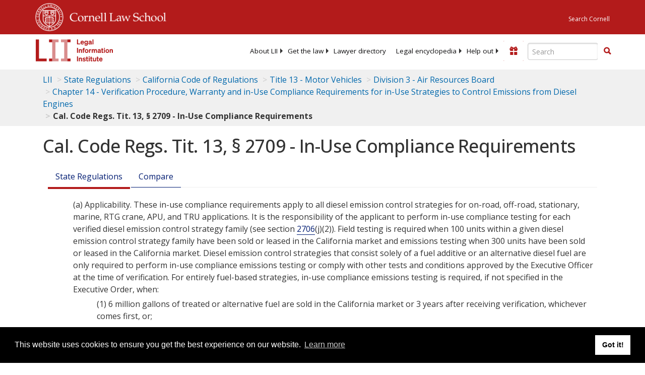

--- FILE ---
content_type: text/html; charset=utf-8
request_url: https://www.law.cornell.edu/regulations/california/13-CCR-2709
body_size: 17025
content:
<!DOCTYPE html>
<html lang="en">

<head>
	<!-- Global site tag (gtag.js) - Google Analytics -->
	<script async src="https://www.googletagmanager.com/gtag/js?id=UA-1734385-15"></script>
	<script>
		window.dataLayer = window.dataLayer || [];
		function gtag() { dataLayer.push(arguments); }
		gtag('js', new Date());

		gtag('config', 'UA-1734385-15');
	</script>
	<!-- Google tag (gtag.js) -->
	<script async src="https://www.googletagmanager.com/gtag/js?id=G-PDVVHXRDE6"></script>
	<script>
		window.dataLayer = window.dataLayer || [];
		function gtag() { dataLayer.push(arguments); }
		gtag('js', new Date());

		gtag('config', 'G-PDVVHXRDE6');
	</script>

	<meta charset="utf-8" />
	<meta name="version" content="v10.17.0" />
	<meta name="viewport" content="width=device-width, initial-scale=1.0">
	<link rel="shortcut icon" href="https://www.law.cornell.edu/sites/www.law.cornell.edu/files/favicon_0.ico"
		type="image/vnd.microsoft.icon" />
	<link rel="canonical" href="https://www.law.cornell.edu/regulations/california/13-CCR-2709">

	<meta property="og:site_name" content="LII / Legal Information Institute" />
	<meta property="og:type" content="website" />
	<meta property="og:url" content="https://www.law.cornell.edu/regulations/california/13-CCR-2709" />
	<meta property="og:title" content="Cal. Code Regs. Tit. 13, § 2709 - In-Use Compliance Requirements" />
	<meta property="og:image" content="https://www.law.cornell.edu/images/liibracketlogo.gif" />
	
	<meta name="twitter:card" content="Cal. Code Regs. Tit. 13, § 2709 - In-Use Compliance Requirements" />
	<meta name="twitter:site" content="@LIICornell" />
	<meta name="twitter:url" content="https://www.law.cornell.edu/regulations/california/13-CCR-2709" />
	<meta name="twitter:title" content="Cal. Code Regs. Tit. 13, § 2709 - In-Use Compliance Requirements" />
	<meta name="twitter:image" content="https://www.law.cornell.edu/images/liibracketlogo.gif" />
	<meta name="dcterms.title" content="Cal. Code Regs. Tit. 13, § 2709 - In-Use Compliance Requirements" />


	<title>Cal. Code Regs. Tit. 13, § 2709 - In-Use Compliance Requirements | State Regulations | US Law | LII / Legal Information Institute</title>
	

	<!-- schema.org metadata -->
	<script type="application/ld+json">
		{"@context": "http://schema.org", "@graph": [{"@type": "BreadcrumbList", "itemListElement": [{"@type": "ListItem", "position": 1, "item": {"@id": "https://www.law.cornell.edu", "name": "LII"}}, {"@type": "ListItem", "position": 2, "item": {"@id": "https://www.law.cornell.edu/regulations", "name": "State Regulations"}}, {"@type": "ListItem", "position": 3, "item": {"@id": "https://www.law.cornell.edu/regulations/california", "name": "California Code of Regulations"}}, {"@type": "ListItem", "position": 5, "item": {"@id": "https://www.law.cornell.edu/regulations/california/title-13", "name": "Title 13 - Motor Vehicles"}}, {"@type": "ListItem", "position": 6, "item": {"@id": "https://www.law.cornell.edu/regulations/california/title-13/division-3", "name": "Division 3 - Air Resources Board"}}, {"@type": "ListItem", "position": 7, "item": {"@id": "https://www.law.cornell.edu/regulations/california/title-13/division-3/chapter-14", "name": "Chapter 14 - Verification Procedure, Warranty and in-Use Compliance Requirements for in-Use Strategies to Control Emissions from Diesel Engines"}}, {"@type": "ListItem", "position": 8, "item": {"@id": "https://www.law.cornell.edu/regulations/california/13-CCR-2709", "name": "Cal. Code Regs. Tit. 13, \u00a7 2709 - In-Use Compliance Requirements"}}]}, {"@type": "WebSite", "url": "https://www.law.cornell.edu/regulations/california/13-CCR-2709", "name": "Cal. Code Regs. Tit. 13, \u00a7 2709 - In-Use Compliance Requirements", "author": {"@type": "Organization", "name": "California", "url": "https://www.ca.gov/"}, "description": "Cal. Code Regs. Tit. 13, \u00a7 2709 - In-Use Compliance Requirements", "publisher": {"@type": "Organization", "name": "LII / Legal Information Institute", "url": "https://www.law.cornell.edu"}}]}
	</script>
	<!-- /schema.org -->

	<!-- API url -->
	<script>
		SEARCH_URL = 'https://api.law.cornell.edu/lii/search';
	</script>

	<script src="/js/jquery-3.6.1.min.js"></script>
	<script src="/js/js.cookie.min.js"></script>
	<script src="/js/bootstrap.min.js"></script>
	<link rel="stylesheet" href="/fonts/open-sans.css">

	
	<link rel="stylesheet" type="text/css" href="/staticsite_styles/lii_stylenator_v48.min.css" />
	 

	

	<!-- include adcode -->
	<script type='text/javascript'>
		!function (a) { var b = /iPhone/i, c = /iPod/i, d = /iPad/i, e = /(?=.*\bAndroid\b)(?=.*\bMobile\b)/i, f = /Android/i, g = /(?=.*\bAndroid\b)(?=.*\bSD4930UR\b)/i, h = /(?=.*\bAndroid\b)(?=.*\b(?:KFOT|KFTT|KFJWI|KFJWA|KFSOWI|KFTHWI|KFTHWA|KFAPWI|KFAPWA|KFARWI|KFASWI|KFSAWI|KFSAWA)\b)/i, i = /IEMobile/i, j = /(?=.*\bWindows\b)(?=.*\bARM\b)/i, k = /BlackBerry/i, l = /BB10/i, m = /Opera Mini/i, n = /(CriOS|Chrome)(?=.*\bMobile\b)/i, o = /(?=.*\bFirefox\b)(?=.*\bMobile\b)/i, p = new RegExp('(?:Nexus 7|BNTV250|Kindle Fire|Silk|GT-P1000)', 'i'), q = function (a, b) { return a.test(b) }, r = function (a) { var r = a || navigator.userAgent, s = r.split('[FBAN'); return 'undefined' != typeof s[1] && (r = s[0]), s = r.split('Twitter'), 'undefined' != typeof s[1] && (r = s[0]), this.apple = { phone: q(b, r), ipod: q(c, r), tablet: !q(b, r) && q(d, r), device: q(b, r) || q(c, r) || q(d, r) }, this.amazon = { phone: q(g, r), tablet: !q(g, r) && q(h, r), device: q(g, r) || q(h, r) }, this.android = { phone: q(g, r) || q(e, r), tablet: !q(g, r) && !q(e, r) && (q(h, r) || q(f, r)), device: q(g, r) || q(h, r) || q(e, r) || q(f, r) }, this.windows = { phone: q(i, r), tablet: q(j, r), device: q(i, r) || q(j, r) }, this.other = { blackberry: q(k, r), blackberry10: q(l, r), opera: q(m, r), firefox: q(o, r), chrome: q(n, r), device: q(k, r) || q(l, r) || q(m, r) || q(o, r) || q(n, r) }, this.seven_inch = q(p, r), this.any = this.apple.device || this.android.device || this.windows.device || this.other.device || this.seven_inch, this.phone = this.apple.phone || this.android.phone || this.windows.phone, this.tablet = this.apple.tablet || this.android.tablet || this.windows.tablet, 'undefined' == typeof window ? this : void 0 }, s = function () { var a = new r; return a.Class = r, a }; 'undefined' != typeof module && module.exports && 'undefined' == typeof window ? module.exports = r : 'undefined' != typeof module && module.exports && 'undefined' != typeof window ? module.exports = s() : 'function' == typeof define && define.amd ? define('isMobile', [], a.isMobile = s()) : a.isMobile = s() }(this);
	</script>

	<!-- mobile: vignettes and page-level -->
	<script async src='//pagead2.googlesyndication.com/pagead/js/adsbygoogle.js'>
	</script>
	<script>
		(adsbygoogle = window.adsbygoogle || []).push({
			google_ad_client: 'ca-pub-6351434937294517',
			enable_page_level_ads: true,

		});
	</script>

	<!-- adsense -->
	<script type='text/javascript'>
		var googletag = googletag || {};
		googletag.cmd = googletag.cmd || [];
		(function () {
			var gads = document.createElement('script');
			gads.async = true;
			gads.type = 'text/javascript';
			var useSSL = 'https:' == document.location.protocol;
			gads.src = (useSSL ? 'https:' : 'http:') +
				'//www.googletagservices.com/tag/js/gpt.js';
			var node = document.getElementsByTagName('script')[0];
			node.parentNode.insertBefore(gads, node);
		})();
	</script>

	<script type='text/javascript'>
		function makeDefs() {
			var width = window.innerWidth || document.documentElement.clientWidth;
			if (width >= 1200) {
				var topsize = '[336,280]';
				var midsize = '[[1,1],[336,280]]';
				var bottomsize = '[[2,1],[728,90]]';
				var sponsorcaptionsize = '[[3,1],[336,15]]';
			}
			else if ((width >= 992) && (width < 1199)) {
				var topsize = '[336,280]';
				var midsize = '[[1,1],[336,280]]';
				var bottomsize = '[[2,1],[468,60]]';
				var sponsorcaptionsize = '[[3,1],[336,15]]';
			}
			else if ((width >= 768) && (width < 992)) {
				var topsize = '[300,250]';
				var midsize = '[[1,1],[300,250]]';
				var bottomsize = '[[2,1],[320,100],[320,50]]';
				var sponsorcaptionsize = '[[3,1],[300,15]]';
			}
			else if ((width >= 576) && (width < 768)) {
				var topsize = '[180,150]';
				var midsize = '[[1,1],[180,150]]';
				var bottomsize = '[[2,1],[320,100],[320,50]]';
				var sponsorcaptionsize = '[[3,1],[180,15]]';
			}
			else if ((width >= 360) && (width < 576)) {
				var topsize = '[336,280]';
				var midsize = '[[1,1],[336,280]]';
				var bottomsize = '[[2,1],[468,60]]';
				var sponsorcaptionsize = '[[3,1],[336,15]]';
			}
			else {
				var topsize = '[300,250]';
				var midsize = '[[1,1],[300,250]]';
				var bottomsize = '[[2,1],[300,250],[320,100],[320,50]]';
				var sponsorcaptionsize = '[[3,1],[300,15]]';
			}

			var topdefp1 = 'googletag.defineSlot(';
			var topdefp2 = "'/1519273/LII_State_Regulations_Top_Right', ".concat(topsize, ',');
			var topdef = topdefp1.concat(topdefp2, '\'', 'div-gpt-ad-top', '\'', ').addService(googletag.pubads());   ');

			var middefp1 = 'googletag.defineSlot(';
			var middefp2 = "'/1519273/LII_State_Regulations_Mid_Right', ".concat(midsize, ',');
			var middef = middefp1.concat(middefp2, '\'', 'div-gpt-ad-middle', '\'', ').addService(googletag.pubads());   ');

			var bottomdefp1 = 'googletag.defineSlot(';
			var bottomdefp2 = "'/1519273/LII_State_Regulations_Footer', ".concat(bottomsize, ',');
			var bottomdef = bottomdefp1.concat(bottomdefp2, '\'', 'div-gpt-ad-bottom', '\'', ').addService(googletag.pubads());   ');

			var sponsorcaptiondefp1 = 'googletag.defineSlot(';
			var sponsorcaptiondefp2 = "'/1519273/LII_DEFAULT_SponsorCaption', ".concat(sponsorcaptionsize, ',');
			var sponsorcaptiondef = sponsorcaptiondefp1.concat(sponsorcaptiondefp2, '\'', 'div-gpt-ad-sponsorcaption', '\'', ').addService(googletag.pubads());   ');

			var defs = topdef + middef + bottomdef + sponsorcaptiondef
			return defs;

		};



		googletag.cmd.push(function () {
			{
				mydefs = makeDefs();
				eval(mydefs);
			};

			googletag.pubads().enableSingleRequest();
			googletag.enableServices();
		});
			//-->
	</script>
	<!-- /adsense -->
	<!-- /include adcode -->

	



</head>


<body class="stateregs california">


	
<div id="liisurveymodal" class="modal fade bs-example-modal-lg" tabindex="-1" role="dialog" aria-labelledby="liisurveymodal" aria-hidden="true">
    <div class="modal-dialog modal-lg">
        <div class="modal-content">
                <div class="modal-title-box">Please help us improve our site!</div>	
            <div class="modal-header">
                <button type="button" class="close" onclick="snooze_survey()" data-dismiss="modal">&times;</button>
            </div>			
            <div class="modal-body">	  
                <iframe title="Survey Frame" class="survey-content" id="iframeHolder"></iframe>
            </div>		
            <div class="modal-footer">
                <a href="#" class="btn btn-primary" class="close" data-dismiss="modal" onclick="snooze_survey()">No thank you</a>
            </div>
        </div>
    </div>
</div>


	<header id="conannav" class="navbar navbar-fixed-top active">
		<a href="#content" class="skip">Skip to main content</a>

		<div id="cu-identity">
			<div class="container-fluid">
				<a href="https://www.cornell.edu" id="insignialink" title="Cornell University">
					<img class="img-responsive"
						src="https://www.law.cornell.edu/sites/all/themes/liizenboot/images/insignia.gif"
						alt="Cornell University insignia" />
				</a>
				<a href="https://www.lawschool.cornell.edu/" id="clslink" title="Cornell Law School">Cornell Law
					School</a>
				<a href="https://www.cornell.edu/search/" id="cusearch" title="Search Cornell University">Search
					Cornell</a>
			</div>
		</div>

		<div id="lii-identity" class="col-12 identity-header">
			<div id="liiheader" class="container-fluid">
				<nav id="liiallnav" class="navbar" aria-label="Main">
					<div id="liibanner" class="navbar-header">
						<button type="button" class="navbar-toggle" data-toggle="collapse" data-target="#liinav"
							href="#liinav">
							<span class="sr-only">Toggle navigation</span>
							<span class="icon-bar"></span>
							<span class="icon-bar"></span>
							<span class="icon-bar"></span>
						</button>
						<div id="liilogodiv">
							<a id="liilogo" class="navbar-brand" href="/" aria-label="lii logo"></a>
						</div>
						<div class="navbar-right" id="liinavbarstuff">
							
							<button id="survey" class="btn btn-primary icon-pencil icon-white"
								style="display: none; margin-bottom: 10px; margin-top:-20px; height: 42px">Please help
								us improve our site!</button>

							<div id="liidonatewrap">
								<a id="liidonate" class="navbar-link mdblueinv" href="/donate"
									aria-label="Donate to LII">
									<span class="glyphicon glyphicon-gift"></span>
									<span class="gltxt">Support Us!</span>
								</a>
							</div>

							<div id="liisearchlinkwrap">
								<a id="liisearchlink" href="#" class="navbar-link cured" aria-label="Search LII">
									<span class="glyphicon glyphicon-search"></span>
									<span class="gltxt">Search</span>
								</a>
							</div>

							<div id="liisearch" href="#">
								<div class="input-group" id="adv-search" role="search">
									<input label="Enter the terms you wish to search for." placeholder="Search"
										class="form-control form-text" type="text" id="edit-keys" name="keys" value=""
										list="autocomplete_list" aria-label="Enter search terms text box">
									<datalist id="autocomplete_list">
									</datalist>
									<div class="input-group-btn">
										<div class="btn-group" role="group" aria-label="Filter and search buttons">
											<button type="button" class="btn btn-primary" onclick="findNowClickEvent()"
												aria-label="Find now"><span class="glyphicon glyphicon-search"
													aria-hidden="true" role="button"></span></button>
										</div>
									</div>
								</div>
							</div>
						</div>

						<div id="liinav" class="collapse navbar-collapse">
							<ul id="liiheadernav" class="nav navbar-nav" role="menubar" aria-hidden="false">
								<li role="menuitem" aria-haspopup="true" class="menu-item dropdown dropdown-submenu">
									<a href="/lii/about/about_lii" class="dropdown-toggle" data-toggle="dropdown"
										aria-expanded="false">About
										LII</a>
									<ul role="menu" aria-hidden="true" class="dropdown-menu sub-menu">
										<li role="menuitem">
											<a href="/lii/about/who_we_are">Who We Are</a>
										</li>
										<li role="menuitem">
											<a href="/lii/about/what_we_do">What We Do</a>
										</li>
										<li role="menuitem">
											<a href="/lii/about/who_pays_for_this">Who Pays For This</a>
										</li>
										<li role="menuitem">
											<a href="/lii/about/contact_us">Contact Us</a>
										</li>
									</ul>
								</li>
								<li role="menuitem" aria-haspopup="true" class="menu-item dropdown dropdown-submenu">
									<a href="/lii/get_the_law" class="dropdown-toggle" data-toggle="dropdown"
										aria-expanded="false">Get the
										law</a>
									<ul role="menu" aria-hidden="true" class="dropdown-menu sub-menu">
										<li role="menuitem">
											<a title="U.S. Constitution" href="/constitution">Constitution</a>
										</li>
										<li role="menuitem">
											<a title="Supreme Court" href="/supremecourt/text/home">Supreme Court</a>
										</li>
										<li role="menuitem">
											<a title="U.S. Code" href="/uscode/text">U.S. Code</a>
										</li>
										<li role="menuitem">
											<a title="C.F.R." href="/cfr/text">CFR</a>
										</li>
										<li role="menuitem" aria-haspopup="true"
											class="menu-item dropdown dropdown-submenu">
											<a title="Federal Rules" href="/rules" class="dropdown-toggle"
												data-toggle="dropdown" aria-expanded="false">Federal Rules</a>
											<ul role="menu" aria-hidden="true" class="dropdown-menu submenu-menu">
												<li role="menuitem">
													<a href="/rules/frap">Federal Rules of Appellate Procedure</a>
												</li>
												<li role="menuitem">
													<a href="/rules/frcp">Federal Rules of Civil Procedure</a>
												</li>
												<li role="menuitem">
													<a href="/rules/frcrmp">Federal Rules of Criminal Procedure</a>
												</li>
												<li role="menuitem">
													<a href="/rules/fre">Federal Rules of Evidence</a>
												</li>
												<li role="menuitem">
													<a href="/rules/frbp">Federal Rules of Bankruptcy Procedure</a>
												</li>
											</ul>
										</li>
										<li role="menuitem">
											<a title="U.C.C." href="/ucc">U.C.C.</a>
										</li>
										<li aria-haspopup="true" class="menu-item dropdown dropdown-submenu">
											<a title="Law by jurisdiction" href="#" class="dropdown-toggle"
												data-toggle="dropdown" aria-expanded="false">Law by jurisdiction</a>
											<ul role="menu" class="dropdown-menu submenu-menu">
												<li role="menuitem">
													<a href="/states">State law</a>
												</li>
												<li role="menuitem">
													<a href="/uniform">Uniform laws</a>
												</li>
												<li role="menuitem">
													<a href="/federal">Federal law</a>
												</li>
												<li role="menuitem">
													<a href="/world">World law</a>
												</li>
											</ul>
										</li>
									</ul>
								</li>
								<li role="menuitem">
									<a href="https://lawyers.law.cornell.edu/">Lawyer directory</a>
								</li>
								<li role="menuitem" class="menu-item dropdown dropdown-submenu">
									<a href="/wex" class="dropdown-toggle" data-toggle="dropdown"
										aria-expanded="false">Legal encyclopedia</a>
									<ul role="menu" class="dropdown-menu sub-menu">
										<li role="menuitem">
											<a href="/wex/category/business_law">Business law</a>
										</li>
										<li role="menuitem">
											<a href="/wex/category/constitutional_law">Constitutional law</a>
										</li>
										<li role="menuitem">
											<a href="/wex/category/criminal_law_and_procedure">Criminal law</a>
										</li>
										<li role="menuitem">
											<a href="/wex/category/family_law">Family law</a>
										</li>
										<li role="menuitem">
											<a href="/wex/category/employment_law">Employment law</a>
										</li>
										<li role="menuitem">
											<a href="/wex/category/money_and_financial_problems">Money and Finances</a>
										</li>

										<li role="menuitem">
											<a href="/wex/wex_articles">More...</a>
										</li>
									</ul>
								</li>
								<li role="menuitem" class="menu-item dropdown dropdown-submenu">
									<a href="/lii/help_out" class="dropdown-toggle" data-toggle="dropdown"
										aria-expanded="false">Help out</a>
									<ul role="menu" class="dropdown-menu sub-menu">
										<li role="menuitem" aria-hidden="true">
											<a href="/donate">Give</a>
										</li>
										<li role="menuitem" aria-hidden="true">
											<a href="/lii/help_out/sponsor">Sponsor</a>
										</li>
										<li role="menuitem">
											<a href="/lii/help_out/advertise">Advertise</a>
										</li>
										<li role="menuitem">
											<a href="/lii/help_out/create">Create</a>
										</li>
										<li role="menuitem">
											<a href="/lii/help_out/promote">Promote</a>
										</li>
										<li role="menuitem">
											<a href="/lii/help_out/join_directory">Join Lawyer Directory</a>
										</li>
									</ul>
								</li>
							</ul>
							<ul id="liinavsoc" class="nav navbar-nav navbar-right">
								<li>
									
									<div class="addthis_horizontal_follow_toolbox"></div>
								</li>
							</ul>
						</div>
					</div>
					
				</nav>
			</div>
		</div>
		
		
	</header>
	<br><br>
	
	<div id="breadcrumb" class="container-fluid">
		<div class="row">
			<div class="navbar-header">
				<nav aria-label="breadcrumb" class="bc-icons-2">
					<ol class="breadcrumb">
						
						
						
						<li class="breadcrumb-item"><a href="/">LII</a></li>
						
						 
						
						<li class="breadcrumb-item"><a href="/regulations">State Regulations</a></li>
						
						 
						
						<li class="breadcrumb-item"><a href="/regulations/california">California Code of Regulations</a></li>
						
						 
						
						<li class="breadcrumb-item"><a href="/regulations/california/title-13">Title 13 - Motor Vehicles</a></li>
						
						 
						
						<li class="breadcrumb-item"><a href="/regulations/california/title-13/division-3">Division 3 - Air Resources Board</a></li>
						
						 
						
						<li class="breadcrumb-item"><a href="/regulations/california/title-13/division-3/chapter-14">Chapter 14 - Verification Procedure, Warranty and in-Use Compliance Requirements for in-Use Strategies to Control Emissions from Diesel Engines</a></li>
						
						 
						
						<li class="breadcrumb-item breadcrumb-last">Cal. Code Regs. Tit. 13, § 2709 - In-Use Compliance Requirements</li>
						
						 
					</ol>
				</nav>
			</div>
		</div>
	</div>
	

	<main id="main" class="container-fluid">
		<div id="content" class="col-sm-8">
			<div class="pagewrapper">
				<div class="container-fluid">
					<div class="row">
						
						<div title="Definitions Frame"></div>
						
						
						
						<h1 class="title" id="page_title"> Cal. Code Regs. Tit. 13, § 2709 - In-Use Compliance Requirements </h1>
<div class="tabbable-panel">
<div class="tabbable-line">
<ul class="nav nav-tabs ">
<li class="active">
<a data-toggle="tab" href="#tab_default_1">
                        State Regulations </a>
</li>
<li>
<a data-toggle="tab" href="#tab_point_in-time">
                    Compare
                </a>
</li>
</ul>
<div class="tab-content">
<div class="tab-pane active" id="tab_default_1">
<!-- 'text' content area -->
<div class="statereg-text">
<div class="subsect indent0"><span class="designator">(a)</span>
				Applicability. These in-use compliance requirements apply to all diesel
				emission control strategies for on-road, off-road, stationary, marine, RTG
				crane, APU, and TRU applications. It is the responsibility of the applicant to
				perform in-use compliance testing for each verified diesel emission control
				strategy family (see section
				<span class="codecitation"><a href="/regulations/california/13-CCR-2706">2706</a>(j)(2)</span>).
				Field testing is required when 100 units within a given diesel emission control
				strategy family have been sold or leased in the California market and emissions
				testing when 300 units have been sold or leased in the California market.
				Diesel emission control strategies that consist solely of a fuel additive or an
				alternative diesel fuel are only required to perform in-use compliance
				emissions testing or comply with other tests and conditions approved by the
				Executive Officer at the time of verification. For entirely fuel-based
				strategies, in-use compliance emissions testing is required, if not specified
				in the Executive Order, when: <div class="subsect indent1"><span class="designator">(1)</span> 6 million
				gallons of treated or alternative fuel are sold in the California market or 3
				years after receiving verification, whichever comes first, or;</div>
<div class="subsect indent1"><span class="designator">(2)</span> The Executive Officer determines an
				alternative strategy is necessary based upon economic and engineering
				justifications provided by the applicant at the time of verification. 
				<p>Applicants must submit an in-use compliance testing proposal
				  for approval by the Executive Officer prior to performing either in-use
				  compliance field or emissions testing.</p>
</div>
</div>
<div class="subsect indent0"><span class="designator">(b)</span> Alternative Test Schedule. Applicants may
				elect to skip field testing and perform only in-use compliance emissions
				testing when 100 units within a given diesel emission control strategy family
				name have been sold or leased in the California market. Applicants selecting
				this option must test a minimum of 4 diesel emission control strategies for
				each family name per the Emissions Testing requirements of section
				<span class="codecitation"><a href="/regulations/california/13-CCR-2709">2709</a>(c)(2)</span> and
				the In-Use Compliance Emissions Testing procedures of section
				<span class="codecitation"><a href="/regulations/california/13-CCR-2709">2709</a>(i)</span>.</div>
<div class="subsect indent0"><span class="designator">(c)</span> Age of Test Units. For both field and
				emissions testing, applicants must select test units for each diesel emission
				control strategy family based on the following: 
				<div class="subsect indent1"><span class="designator">(1)</span> Field Testing. For field testing,
				applicants must identify and test diesel emission control strategies once they
				have been operated for at least 25 percent of their minimum warranty period or
				for one year, whichever comes first.</div>
<div class="subsect indent1"><span class="designator">(2)</span> Emissions Testing. For emissions testing,
				applicants must obtain and test diesel emission control strategies once they
				have been operated for at least 60 percent of their minimum warranty period or
				for three years, whichever comes first. For all systems used with heavy
				heavy-duty vehicles, only test units that adhere to the 5 year or 150,000 mile
				minimum warranty period may be selected.</div>
</div>
<div class="subsect indent0"><span class="designator">(d)</span> In-Use Compliance Testing Proposals.
				Applicants with entirely fuel-based strategies must submit to the Executive
				Officer an in-use compliance emissions testing proposal no later than 90 days
				after meeting the requirements specified in section
				<span class="codecitation"><a href="/regulations/california/13-CCR-2709">2709</a>(a)</span>. All
				other applicants must submit to the Executive Officer a separate in-use
				compliance testing proposal for both field and emissions testing for each
				family name. The in-use compliance field testing proposal must be submitted to
				the Executive Officer no later than 90 days after selling or leasing in the
				California market the 100th unit. Applicants that fail to submit their field
				testing proposal within 90 days after selling or leasing the 100th unit will be
				required to follow the Alternative Test Schedule. The in-use compliance
				emissions testing proposal must be submitted to the Executive Officer within 90
				days after selling or leasing in the California market the 300th unit. Each
				in-use compliance testing proposal shall be submitted in the format specified
				by the Executive Officer and at a minimum include: 
				<div class="subsect indent1"><span class="designator">1.</span>
<em>In-Use Compliance Field Testing
				Proposal</em>
<div class="subsect indent2"><span class="designator">1.1</span> A cover letter signed by
				the applicant that includes the following information: 
				<div class="subsect indent3"><span class="designator">1.1.1</span> Diesel emission control strategy family
				name.</div>
<div class="subsect indent3"><span class="designator">1.1.2</span> A statement that the
				author of the cover letter has the authority to represent the applicant with
				their in-use compliance field testing for this diesel emission control strategy
				family name.</div>
<div class="subsect indent3"><span class="designator">1.1.3</span> A statement that
				the applicant agrees to adhere to the in-use compliance requirements of this
				Procedure.</div>
<div class="subsect indent3"><span class="designator">1.1.4</span> Anticipated dates
				of in-use compliance field tests and final test report submittal.</div>
</div>
<div class="subsect indent2"><span class="designator">1.2</span> Applicant identification
				information including:<div class="subsect indent3"><span class="designator">1.2.1</span> Primary contact
				responsible for in-use compliance field testing information including contact
				information (e.g. name, mailing address, email address, telephone
				numbers).</div>
<div class="subsect indent3"><span class="designator">1.2.2</span> Brief description
				of the contact's association to the verification holder.</div>
</div>
<div class="subsect indent2"><span class="designator">1.3</span> Diesel emission control strategy family
				name.</div>
<div class="subsect indent2"><span class="designator">1.4</span> Parties to be involved in
				conducting in-use compliance field tests.</div>
<div class="subsect indent2"><span class="designator">1.5</span> Identification and description of all
				test equipment, test personnel, and qualifications or certifications.</div>
<div class="subsect indent2"><span class="designator">1.6</span> Quality control and quality assurance
				procedures for the test equipment.</div>
<div class="subsect indent2"><span class="designator">1.7</span> List of 10 candidate test units for
				Executive Officer review with the following information for each: 
				<div class="subsect indent3"><span class="designator">1.7.1</span> Vehicle or equipment make, model, and
				model year upon which the proposed test unit is installed.</div>
<div class="subsect indent3"><span class="designator">1.7.2</span> Statement that the applicant has access
				to and has reviewed each vehicles' or equipments' maintenance
				records.</div>
<div class="subsect indent3"><span class="designator">1.7.3</span> Vehicle or equipment
				location of operation and description (e.g. route delivery, trash collection,
				front-end loader, etc.).</div>
<div class="subsect indent3"><span class="designator">1.7.4</span>
				Engine information including engine family name, make, model, series,
				displacement, model year, and horsepower upon which the proposed test unit is
				installed.</div>
<div class="subsect indent3"><span class="designator">1.7.5</span> Proposed test unit
				serial number and serial number of each component of the diesel emission
				control strategy.</div>
<div class="subsect indent3"><span class="designator">1.7.6</span> Date of
				manufacture of the proposed test unit.</div>
<div class="subsect indent3"><span class="designator">1.7.7</span> Date of installation of the proposed
				test unit and name of installer.</div>
<div class="subsect indent3"><span class="designator">1.7.8</span> Proposed test unit size information, if
				applicable.</div>
<div class="subsect indent3"><span class="designator">1.7.9</span> Proposed test
				unit cleaning/repair history, if available.</div>
</div>
<div class="subsect indent2"><span class="designator">1.8</span> A description and explanation of the
				methodology used to ensure that the proposed test units are representative of
				the engines or vehicles equipped with the applicant's diesel emission control
				strategy (e.g. statistical analysis, sales data, etc.).</div>
<div class="subsect indent2"><span class="designator">1.9</span> Cumulative sales of the diesel emission
				control strategy family name.</div>
<div class="subsect indent2"><span class="designator">1.10</span>
				Current and predicted mileage or hours of use each proposed test unit will have
				accrued by the time it is tested by the applicant.</div>
<div class="subsect indent2"><span class="designator">1.11</span> Information regarding warranty claims
				for the diesel emission control strategy family and a statement that these
				claims for the same properly maintained and used part or component of the
				diesel emission control strategy have not exceeded the four percent threshold
				of section
				<span class="codecitation"><a href="/regulations/california/13-CCR-2707">2707</a>(c)</span>, if
				accurate. If not, additional information as required.</div>
<div class="subsect indent2"><span class="designator">1.12</span> Identification of the specific test
				methodology that will be used to assess the in-field diesel emission control
				strategies.</div>
<div class="subsect indent2"><span class="designator">1.13</span> Identification of
				the additional functional and visual tests that will be performed by the
				applicant to demonstrate the continuing functionality and durability of their
				diesel emission control strategy, including the criteria that will be used to
				analyze the results and determine compliance.</div>
</div>
<div class="subsect indent1"><span class="designator">2.</span>
<em>In-Use Compliance Emissions
				Testing Proposal</em>
<div class="subsect indent2"><span class="designator">2.1</span> A cover letter
				signed by the applicant that includes the following information: 
				<div class="subsect indent3"><span class="designator">2.1.1</span> Diesel emission control strategy family
				name.</div>
<div class="subsect indent3"><span class="designator">2.1.2</span> A statement that the
				author of the cover letter has the authority to represent the applicant with
				their in-use compliance testing for this diesel emission control strategy
				family name.</div>
<div class="subsect indent3"><span class="designator">2.1.3</span> A statement that
				the applicant agrees to adhere to the in-use compliance requirements of this
				Procedure.</div>
<div class="subsect indent3"><span class="designator">2.1.4</span> Anticipated dates
				of in-use compliance tests and final test report submittal.</div>
</div>
<div class="subsect indent2"><span class="designator">2.2</span> Applicant identification
				information including:<div class="subsect indent3"><span class="designator">2.2.1</span> Primary contact
				responsible for in-use compliance testing information including contact
				information (e.g. name, mailing address, email address, telephone
				numbers).</div>
<div class="subsect indent3"><span class="designator">2.2.2</span> Brief description
				of the contact's association to the verification holder.</div>
</div>
<div class="subsect indent2"><span class="designator">2.3</span> Diesel emission control strategy family
				name.</div>
<div class="subsect indent2"><span class="designator">2.4</span> Parties to be involved in
				conducting in-use compliance emissions tests including: contact person for the
				selected emissions test facility or on-site testing company and identification
				of person or company responsible for removing test units.</div>
<div class="subsect indent2"><span class="designator">2.5</span> Emissions test facility or on-site
				testing company identification and description of capabilities.</div>
<div class="subsect indent2"><span class="designator">2.6</span> Quality control and quality assurance
				procedures for the test equipment, test procedures, and test
				facility.</div>
<div class="subsect indent2"><span class="designator">2.7</span> List of 10 candidate
				test units for Executive Officer review with the following information for
				each: <div class="subsect indent3"><span class="designator">2.7.1</span> Vehicle or equipment make, model,
				and model year upon which the proposed test unit is installed.</div>
<div class="subsect indent3"><span class="designator">2.7.2</span> Statement that the applicant has access
				to and has reviewed each vehicles' or equipment's' maintenance
				records.</div>
<div class="subsect indent3"><span class="designator">2.7.3</span> Vehicle or equipment
				location of operation and description (e.g. route delivery, trash collection,
				front-end loader, etc.).</div>
<div class="subsect indent3"><span class="designator">2.7.4</span>
				Engine information including engine family name, make, model, series,
				displacement, model year, and horsepower upon which the proposed test unit is
				installed.</div>
<div class="subsect indent3"><span class="designator">2.7.5</span> Proposed test unit
				serial number and serial number of each component of the diesel emission
				control strategy.</div>
<div class="subsect indent3"><span class="designator">2.7.6</span> Date of
				manufacture of the proposed test unit.</div>
<div class="subsect indent3"><span class="designator">2.7.7</span> Date of installation of the proposed
				test unit and name of installer.</div>
<div class="subsect indent3"><span class="designator">2.7.8</span> Proposed test unit size information, if
				applicable.</div>
<div class="subsect indent3"><span class="designator">2.7.9</span> Proposed test
				unit cleaning/repair history.</div>
</div>
<div class="subsect indent2"><span class="designator">2.8</span> A description and explanation of the
				methodology used to ensure that the proposed test units are representative of
				the engines or vehicles equipped with the applicant's diesel emission control
				strategy (e.g. statistical analysis, sales data, etc.). If an applicant's
				representative sample would require multiple test engines to comply with the
				requirements of the this section, the applicant may propose an alternative
				selection strategy but must provide a detailed engineering argument that
				clearly shows that the alternative selections represent test units from the
				representative group that provide the greatest challenge in meeting the
				requirements of section
				<span class="codecitation"><a href="/regulations/california/13-CCR-2709">2709</a>(m)</span>. All such
				requests require the approval of the Executive Officer.</div>
<div class="subsect indent2"><span class="designator">2.9</span> Cumulative sales of the diesel emission
				control strategy family name.</div>
<div class="subsect indent2"><span class="designator">2.10</span>
				Current and predicted mileage or hours of use each proposed test unit will have
				accrued by the time it is obtained by the applicant for in-use compliance
				emissions testing.</div>
<div class="subsect indent2"><span class="designator">2.11</span> Information
				regarding warranty claims for the diesel emission control strategy family and a
				statement that these claims for the same properly maintained and used part or
				component of the diesel emission control strategy have not exceeded the four
				percent threshold of section
				<span class="codecitation"><a href="/regulations/california/13-CCR-2707">2707</a>(c)</span>, if
				accurate. If not, additional information as required.</div>
<div class="subsect indent2"><span class="designator">2.12</span> Description of the emissions test
				vehicles and/or engines (engine family name, make, model, series, model year,
				displacement, horsepower, verification that the test engine(s) are California
				exhaust emissions certified, verification that the test engine is listed in the
				applicants emission control group, identification of any maintenance, repairs,
				or reflash).</div>
<div class="subsect indent2"><span class="designator">2.13</span> A testing plan
				for meeting the requirements of part (h) below including: 
				<div class="subsect indent3"><span class="designator">2.13.1</span> Identification of the procedures and
				equipment that will be used by the applicant, the applicant's emissions test
				facility or on-site testing company.</div>
<div class="subsect indent3"><span class="designator">2.13.2</span> For strategies that were determined to
				have a propensity to increase emissions of NO<sub>2</sub> during
				the initial verification process, identification of the reference test units
				specified in section
				<span class="codecitation"><a href="/regulations/california/13-CCR-2706">2706</a></span>, the preconditioning
				procedures that will be used, and the determination of backpressure procedures
				that will be used during emissions testing.</div>
<div class="subsect indent3"><span class="designator">2.13.3</span> For strategies that have a distinct
				regeneration event, identification of the procedures that will be used to
				quantify the regeneration emissions.</div>
<div class="subsect indent3"><span class="designator">2.13.4</span> Identification of all test cycles and
				how many repetitions of each cycle will be performed.</div>
<div class="subsect indent3"><span class="designator">2.13.5</span> Identification of the type of
				dynamometer testing that will be performed or the use of any load banks or
				other such devices.</div>
<div class="subsect indent3"><span class="designator">2.13.6</span>
				Identification of the procedures that will be used to validate the test
				engine(s).</div>
<div class="subsect indent3"><span class="designator">2.13.7</span> Identification of
				the specific sequence of events that will be followed during emissions
				testing.</div>
<div class="subsect indent3"><span class="designator">2.13.8</span> Identification of
				the test fuel that will be used during emissions testing and any analytical
				procedures that will be used to validate the test fuel.</div>
</div>
<div class="subsect indent2"><span class="designator">2.14</span> Identification of the additional
				functional and visual tests that will be performed by the applicant to
				demonstrate the continuing functionality and durability of their diesel
				emission control strategy, including the criteria that will be used to analyze
				the results and determine compliance. 
				<p>Within 45 days of receipt of any completed testing proposal,
				  the Executive Officer shall determine whether the applicant has an appropriate
				  testing proposal to support in-use compliance testing. The in-use testing
				  proposal will not be considered approved until the Executive Officer issues the
				  applicant an in-use compliance test plan approval letter. If the Executive
				  Officer determines that the testing proposal is insufficient or inappropriate,
				  the applicant must, within 30 days, submit a revised testing proposal.</p>
</div>
</div>
</div>
<div class="subsect indent0"><span class="designator">(e)</span> Selection
				of Diesel Emission Control Strategies for Testing. For each diesel emission
				control strategy family and for both field and emissions testing, the applicant
				must propose a representative sample of ten installed diesel emission control
				strategies for in-use compliance testing based on information provided per
				section <span class="codecitation"><a href="/regulations/california/13-CCR-2709">2709</a>(d)</span> for
				review and approval by the Executive Officer. The selected diesel emission
				control strategies should come from a representative sample of engines or
				vehicles equipped with the control strategies. The applicant must provide an
				explanation of the methodology used to ensure that the proposed test units are
				representative of the engines or vehicles equipped with the applicant's diesel
				emission control strategy. This methodology must be based on relevant data
				(e.g. cumulative sales information, size distribution, operating conditions,
				etc.) and these data must be provided with a detailed explanation for Executive
				Officer review and approval. The engines or vehicles equipped with the selected
				diesel emission control strategies may receive a tune-up or normal maintenance
				prior to the applicant obtaining the diesel emission control strategies for
				testing. The applicant must obtain information from the end users regarding the
				diesel emission control strategies' accumulated mileage or hours of usage,
				maintenance records (to the extent practicable), operating conditions, cleaning
				history (if available), and a description of any unscheduled maintenance that
				may affect the emission results.</div>
<div class="subsect indent0"><span class="designator">(f)</span>
				Selection of Test Engines. The Executive Officer must approve the appropriate
				emissions test engines or vehicles for in-use compliance emissions testing. The
				applicant must provide proposed test vehicles/ engines for the Executive
				Officer's review in their in-use compliance emissions testing proposal. If the
				Executive Officer determines that a diesel emission control strategy affects
				the performance of the engine, the Executive Officer may require the applicant
				to test the selected diesel emission control strategy with the engine on which
				it is installed (e.g. fuel-based strategies). The applicant may tune-up or
				rebuild test engines prior to, but not after, baseline testing unless
				rebuilding the engine is an integral part of the diesel emission control
				strategy. All testing should be performed with the test engine in a proper
				state of maintenance. A test engine is generally determined to be in a proper
				state of maintenance if its emissions levels are within 10 percent of its
				original certification values. Emissions of NO<sub>2</sub> from the
				test engine must not exceed 15 percent of the total baseline NOx emissions by
				mass. If there is a special category of engines with NO<sub>2</sub>
				emission levels that normally exceed 15 percent, this requirement may be
				adjusted for those engines at the discretion of the Executive
				Officer.</div>
<div class="subsect indent0"><span class="designator">(g)</span> Number of Diesel
				Emission Control Strategies to be Tested. The number of diesel emission control
				strategies an applicant must test will be determined as follows: 
				<div class="subsect indent1"><span class="designator">(1)</span> For in-use compliance field testing,
				applicants must test a minimum of eight diesel emission control strategies per
				family name. For each diesel emission control strategy tested that fails to
				meet the requirements of section
				<span class="codecitation"><a href="/regulations/california/13-CCR-2709">2709</a>(m)</span>, two more
				diesel emission control strategies from the same family must be identified and
				tested.</div>
<div class="subsect indent1"><span class="designator">(2)</span> For in-use compliance
				emissions testing, applicants must test a minimum of four diesel emission
				control strategies per family name. For each diesel emission control strategy
				that fails to meet the requirements of section
				<span class="codecitation"><a href="/regulations/california/13-CCR-2709">2709</a>(m)</span>, two more
				diesel emission control strategies from the same family must be obtained and
				tested.</div>
<div class="subsect indent1"><span class="designator">(3)</span> The total number of
				strategies tested for either field or emissions testing shall not exceed ten
				per diesel emission control strategy family.</div>
<div class="subsect indent1"><span class="designator">(4)</span> At the discretion of the Executive
				Officer, applicants may begin testing more than the minimum number of diesel
				emission control strategies. Applicants may concede failure of their in-use
				compliance requirements for their diesel emission control strategy family
				before testing a total of ten diesel emission control strategies.</div>
</div>
<div class="subsect indent0"><span class="designator">(h)</span> In-Use Compliance Field
				Testing. Applicants must propose a test methodology that can be used in-field
				to determine if the applicant's diesel emission control strategy continues to
				successfully reduce emissions such as a smoke opacity test that meets the
				requirements of the Society of Automotive Engineers J1667 test procedures or
				similar (i.e., portable emissions monitoring system). Applicants must also
				perform tests to demonstrate the continuing functionality and durability of
				their diesel emission control strategy. Applicants must identify specific test
				procedures and inspections that will be used to verify that all parts of the
				diesel emission control strategy are intact and functioning as originally
				verified (e.g. electronic control units, backpressure monitors, temperature
				sensors, hoses, brackets, etc.). These test procedures and inspections,
				including proposed criteria that will be used to analyze the results to
				determine compliance, must be defined in the applicant's in-use compliance
				field testing proposal and receive Executive Officer approval prior to
				performing in-use compliance field testing.</div>
<div class="subsect indent0"><span class="designator">(i)</span> In-use Compliance Emissions Testing.
				Applicants must follow the test procedures used for emission reduction
				verification as described in section
				<span class="codecitation"><a href="/regulations/california/13-CCR-2703">2703</a></span> (both baseline and control
				tests are required). Applicants must also perform tests to demonstrate the
				continuing functionality and durability of their diesel emission control
				strategy. Applicants must identify specific test procedures and inspections
				that will be used to verify that all parts of the diesel emission control
				strategy are intact and functioning as originally verified (e.g. electronic
				control units, backpressure monitors, temperature sensors, hoses, brackets,
				etc.). These test procedures and inspections, including proposed criteria that
				will be used to analyze the results to determine compliance, must be defined in
				the applicant's in-use compliance testing proposal and receive Executive
				Officer approval prior to performing in-use compliance emissions testing. As
				provided in section
				<span class="codecitation"><a href="/regulations/california/13-CCR-2709">2709</a>(j)</span>, the
				applicant may request the Executive Officer to review and approve an
				alternative testing procedure. If a diesel emission control strategy verified
				by U.S. EPA must perform engine dynamometer testing with the Heavy-duty
				Transient FTP cycle to fulfill the in-use compliance requirements of that
				program, but was verified by the Executive Officer with chassis dynamometer
				testing, the Executive Officer will also accept testing with the Heavy-duty
				Transient FTP cycle for the in-use compliance requirements of this
				Procedure.</div>
<div class="subsect indent0"><span class="designator">(j)</span> Alternative Test
				Cycles and Methods. The Executive Officer may consider, on a case by case
				basis, an alternative test plan or method for applicants to satisfy the in-use
				compliance requirements of this section. For in-use compliance emissions
				testing, the proposed alternative test plan must be as scientifically sound as
				the testing described in section
				<span class="codecitation"><a href="/regulations/california/13-CCR-2709">2709</a>(i)</span> of the
				Procedure and it must produce accurate results that will indicate if the
				emission control strategy reduces emissions to the level for which it was
				verified. For in-use compliance field testing, the proposed alternative test
				plan must show that the diesel emission control strategy continues to function
				properly and indicate if the strategy is damaged or compromised in any way. Use
				of an alternative test procedure must be approved by the Executive
				Officer.</div>
<div class="subsect indent0"><span class="designator">(k)</span> In-Use Compliance
				Report. The applicant must submit an in-use compliance report to the Executive
				Officer after either field or emissions in-use compliance testing. The
				applicant must submit the in-use compliance field testing report no later than
				18 months after selling or leasing the 100th unit in the California market, or
				for entirely fuel-based strategies, no later than 18 months after meeting the
				requirements specified in section
				<span class="codecitation"><a href="/regulations/california/13-CCR-2709">2709</a>(a)</span>. The
				applicant must submit the in-use compliance emissions testing report no later
				than 18 months after selling or leasing the 300th unit in the California
				market. The following information must be reported for each of the diesel
				emission control strategies tested: <div class="subsect indent1"><span class="designator">(1)</span>
				Diesel emission control strategy family name.</div>
<div class="subsect indent1"><span class="designator">(2)</span> Parties involved in conducting the in-use
				compliance tests.</div>
<div class="subsect indent1"><span class="designator">(3)</span> Test unit
				serial number and serial number of each component of the diesel emission
				control strategy, installation date, and manufacture date.</div>
<div class="subsect indent1"><span class="designator">(4)</span> Vehicle or equipment and type of engine
				(engine family name, make, model year, model, displacement, etc.) the diesel
				emission control strategy was applied to.</div>
<div class="subsect indent1"><span class="designator">(5)</span> Mileage or hours the diesel emission
				control strategy was in use.</div>
<div class="subsect indent1"><span class="designator">(6)</span>
				Results of all emissions testing or field testing, documentation of any
				inspections, and results of all additional tests defined in the applicant's
				approved in-use compliance testing proposal.</div>
<div class="subsect indent1"><span class="designator">(7)</span> Summary of all maintenance, adjustments,
				modifications, and repairs performed on the diesel emission control
				strategy.</div>
<div class="subsect indent1"><span class="designator">(8)</span> Results of any
				quality control and quality assurance procedures for the test equipment, test
				procedures, and test facility and identification of all test
				equipment.</div>
<div class="subsect indent1"><span class="designator">(9)</span> For in-use
				compliance emissions testing, the raw, real-time data for all baseline and
				control tests and, if required, the backpressure check specified in section
				<span class="codecitation"><a href="/regulations/california/13-CCR-2706">2706</a>(a)(4)(C)</span>.
				These are the raw data from which emissions test results are derived. (e.g.,
				analyzer voltage readings recorded at a frequency of 1 Hertz).</div>
</div>
<div class="subsect indent0"><span class="designator">(l)</span> The Executive Officer may
				request the applicant to perform additional in-use testing if, at any time, the
				cumulative number of valid warranty claims for the same part or component of
				the diesel emission control strategy exceed four percent of the cumulative
				sales or leases for the diesel emission control strategy family, or based on
				other relevant information. As noted in section
				<span class="codecitation"><a href="/regulations/california/13-CCR-2707">2707</a>(c)</span>, if the
				cumulative number of valid warranty claims for the same part or component of a
				diesel emission control strategy exceed four percent of the cumulative sales or
				leases of the diesel emission control strategy family, the applicant must
				notify the Executive Officer and submit a warranty report within 30 calendar
				days of that time.</div>
<div class="subsect indent0"><span class="designator">(m)</span> Conditions
				for Passing In-Use Compliance Testing. <div class="subsect indent1"><span class="designator">(1)</span>
				In-Use Compliance Field Testing. Each diesel emission control strategy subject
				to the in-use compliance field testing requirements of section
				<span class="codecitation"><a href="/regulations/california/13-CCR-2709">2709</a>(h)</span> passes
				in-use compliance field testing if: <div class="subsect indent2"><span class="designator">(A)</span> The
				strategy meets the average opacity level or meets the alternative test criteria
				defined in the applicants in-use compliance test plan approval letter issued by
				the Executive Officer, and</div>
<div class="subsect indent2"><span class="designator">(B)</span> The
				strategy meets the additional functional and visual test requirements defined
				in the applicant's in-use compliance test plan approval letter issued by the
				Executive officer. 
				<p>If the first eight diesel emission control strategies tested
				  within a diesel emission control strategy family meet these standards, the
				  diesel emission control strategy family passes in-use compliance field testing.
				  If any of the first eight diesel emission control strategies tested within a
				  diesel emission control strategy family fail to meet these standards, and more
				  than eight units are tested, at least nine units tested must meet these
				  standards for the diesel emission control strategy family to pass in-use
				  compliance field testing.</p>
</div>
</div>
<div class="subsect indent1"><span class="designator">(2)</span> In-Use Compliance Emissions Testing. Each
				diesel emission control strategy subject to the in-use compliance emissions
				testing requirements of section
				<span class="codecitation"><a href="/regulations/california/13-CCR-2709">2709</a>(i)</span> passes
				in-use compliance emissions testing if:<div class="subsect indent2"><span class="designator">(A)</span>
				Emission test results indicate that the strategy reduced emissions by at least
				90 percent of the lower bound of the emission reduction level the Executive
				Officer originally verified it to, and,</div>
<div class="subsect indent2"><span class="designator">(B)</span> If required, the strategy meets the
				additional functional and visual test requirements defined in the applicant's
				in-use compliance test plan approval letter issued by the Executive officer,
				and</div>
<div class="subsect indent2"><span class="designator">(C)</span> If required, the strategy
				meets the requirements of section
				<span class="codecitation"><a href="/regulations/california/13-CCR-2706">2706</a>(a)</span> with the
				exception that the strategy does not increase emissions of
				NO<sub>2</sub> by more than an increment equivalent in mass to 33
				or 22 percent of the baseline NO<sub>x</sub> emission level for
				systems verified under the 30 or 20 percent NO<sub>2</sub> limits,
				respectively. 
				<p>If the first four diesel emission control strategies tested
				  within a diesel emission control strategy family meet these standards, the
				  diesel emission control strategy family passes in-use compliance emissions
				  testing. If any of the first four diesel emission control strategies tested
				  within a diesel emission control strategy family fail to meet these standards,
				  and more than four units are tested, at least 70 percent of all units tested
				  must meet these standards for the diesel emission control strategy family to
				  pass in-use compliance emissions testing. Within 30 days of a test unit failing
				  to meet the requirements of section
				  <span class="codecitation"><a href="/regulations/california/13-CCR-2709">2709</a>(m)(1)</span> or
				  section <span class="codecitation"><a href="/regulations/california/13-CCR-2709">2709</a>(m)(2)</span>, the
				  applicant must submit to the Executive Officer an investigative report
				  detailing the causes of the failure and if necessary, a new in-use compliance
				  testing proposal compliant with section
				  <span class="codecitation"><a href="/regulations/california/13-CCR-2709">2709</a>(d)</span> for
				  approval requesting additional test units. The Executive Officer shall, within
				  45 days of its receipt, determine whether the in-use compliance testing
				  proposal is acceptable. After receiving approval from the Executive Officer,
				  the applicant must complete testing.</p>
</div>
</div>
</div>
<div class="subsect indent0"><span class="designator">(n)</span> Failure of In-use Compliance Testing. If
				a diesel emission control strategy family does not meet the minimum in-use
				compliance requirements of this section, the applicant must submit a remedial
				report within 90 days after the in-use compliance report is submitted. The
				remedial report must include:<div class="subsect indent1"><span class="designator">(1)</span> Summary of
				the in-use compliance report.</div>
<div class="subsect indent1"><span class="designator">(2)</span>
				Detailed analysis of the failed diesel emission control strategies and possible
				reasons for failure.</div>
<div class="subsect indent1"><span class="designator">(3)</span> Remedial
				measures to correct or replace failed diesel emission control strategies as
				well as the rest of the strategies in the diesel emission control strategy
				family.</div>
</div>
<div class="subsect indent0"><span class="designator">(o)</span> The Executive
				Officer shall evaluate the remedial report, annual warranty report, and all
				other relevant information to determine if the diesel emission control strategy
				family satisfies the in-use compliance requirements. The Executive Officer may
				request additional information from the applicant. Based on this review, the
				Executive Officer may lower the verification level or revoke the verification
				status of a verified diesel emission control strategy family. The Executive
				Officer may also lower the verification level or revoke the verification status
				of a verified diesel emission control strategy family, if the applicant does
				not conduct in-use compliance testing or fails to adhere to the recall
				provisions in accordance with this section, or if the Executive Officer
				conducts in-use compliance testing in accordance with this section (including
				alternative testing) and the diesel emission control strategy family does not
				pass the standards in this section.</div>
<div class="subsect indent0"><span class="designator">(p)</span> Recall Provisions. If the Executive
				Officer determines after a review of an applicant's in-use compliance report,
				remedial report, warranty report, enforcement testing results, or any other
				information that a diesel emission control strategy family: has the potential
				to experience catastrophic failure or other safety related failure, fails to
				meet the conditions for passing in-use compliance testing as defined in section
				<span class="codecitation"><a href="/regulations/california/13-CCR-2709">2709</a>(m)</span>, has
				valid warranty claims in excess of four percent as defined in section
				<span class="codecitation"><a href="/regulations/california/13-CCR-2707">2707</a>(c)</span>, or a
				substantial number of units experience a failure of an operational feature, the
				Executive Officer may require a recall. In the event of a recall the Executive
				Officer shall provide notification to the applicant that includes a description
				of the nature of the failure or warrantable condition, the factual basis for
				the determination, and shall designate a date at least 60 days from the date of
				receipt of such notification by which the applicant shall submit a recall plan
				for review and approval to address the failures or warrantable condition.
				Recalls must address all diesel emission control strategies within a specific
				diesel emission control strategy family and may include all diesel emission
				control strategies sold as California verified. Each recall plan must be
				approved by the Executive Officer in writing.</div>
<div class="subsect indent0"><span class="designator">(q)</span> Recall Plan. At a minimum, an applicant's
				recall plan shall contain the following information unless otherwise specified
				in the notification: <div class="subsect indent1"><span class="designator">(1)</span> A description of
				each diesel emission control strategy subject to the recall including the
				number of units to be recalled, the emission control group(s) affected, and any
				information required to identify the recalled units.</div>
<div class="subsect indent1"><span class="designator">(2)</span> A description of the type and nature of
				the failure or warrantable condition and the specific modifications, design
				changes, alterations, repairs, adjustments, or other changes to be made to
				correct the failures or warrantable condition with a description of the
				technical studies, data, or other information which support the applicant's
				decision regarding specific corrections to be made. If any modification
				requires a design change per section
				<span class="codecitation"><a href="/regulations/california/13-CCR-2702">2702</a>(j)</span> the
				recall plan must include a complete preliminary verification application per
				the requirements of section
				<span class="codecitation"><a href="/regulations/california/13-CCR-2702">2702</a>(b)</span>.</div>
<div class="subsect indent1"><span class="designator">(3)</span> A description of the method by which the
				applicant will determine the names and addresses of the end users and the
				applicant's methods and schedule for notifying the end users, service
				facilities, and distributors.</div>
<div class="subsect indent1"><span class="designator">(4)</span> A
				description of the procedure to be followed by the end users to correct the
				failures or warrantable condition. This shall include the date on or after
				which the end user can have the failures or warrantable condition remedied, the
				time necessary to perform the remedy, and the designation of facilities at
				which the remedy can be performed.</div>
<div class="subsect indent1"><span class="designator">(5)</span> The plan may specify the maximum
				incentives (such as device cleaning or specified quantity of diesel fuel), if
				any, the applicant will offer to induce vehicle or equipment owners to present
				their diesel emission control strategies for repair, as evidence that the
				manufacturer has made a good faith effort to repair or replace all the diesel
				emission control strategies in the plan. The plan shall include a schedule for
				implementing actions to be taken including identified increments of progress
				towards implementation and deadlines for completing each such
				increment.</div>
<div class="subsect indent1"><span class="designator">(6)</span> A copy of the letter
				of notification to be sent to the end users.</div>
<div class="subsect indent1"><span class="designator">(7)</span> A description of the system by which the
				applicant will assure that an adequate supply of parts will be available to
				perform any repairs under the recall plan, including the date by which an
				adequate supply of parts will be available to initiate the repair or
				replacement campaign, and the method to be used to assure that the supply
				remains both adequate and responsive to end user demand.</div>
<div class="subsect indent1"><span class="designator">(8)</span> A copy of all necessary instructions to
				be sent to those persons who perform the replacement or repair.</div>
<div class="subsect indent1"><span class="designator">(9)</span> A description of the impact the proposed
				replacement or repairs will have on the vehicle, equipment, or engine
				including: exhaust backpressure, exhaust temperature, durability, regeneration,
				maintenance, fuel economy, drivability, performance, safety, warranty, and a
				summary of the data and technical studies used to support such
				determinations.</div>
</div>
<div class="subsect indent0"><span class="designator">(r)</span>
				Reporting Requirements. Unless otherwise specified by the Executive Officer,
				the manufacturer shall report on the progress of a recall campaign by
				submitting subsequent reports for six consecutive quarters commencing with the
				quarter after the recall campaign begins. Such reports shall be submitted no
				later than 25 days after the close of each calendar quarter to: 
				<p>Chief</p>
<p>Mobile Source Control Division</p>
<p>4001 Iowa Avenue, Riverside, CA 92507</p>
</div>
<div class="subsect indent0"><span class="designator">(s)</span> The Executive Officer may lower the
				verification level or revoke the verification status of a verified diesel
				emission control strategy family if the applicant fails to observe the
				requirements of sections
				<span class="codecitation"><a href="/regulations/california/13-CCR-2706">2706</a></span>,
				<span class="codecitation"><a href="/regulations/california/13-CCR-2707">2707</a></span>, or
				<span class="codecitation"><a href="/regulations/california/13-CCR-2709">2709</a></span>. The Executive Officer must
				allow the applicant an opportunity to address the possible lowering or
				revocation of the verification level in a remedial report to the Executive
				Officer and the Executive Officer may make this determination based on all
				relevant information. In addition, an applicant that fails to submit a recall
				plan as requested by the Executive Officer or to complete the requirements of
				an approved recall plan, including the reporting requirements, may be subject
				to civil penalties as specified in state law and regulations, including, but
				not limited to, Health and Safety Code Sections 39600, 39660, and
				39674.</div>
</div>
<div class="statereg-notes">
<h2 class="statereg-notes-heading">Notes</h2>
<div class="statereg-note">
<note>Cal. Code Regs.
				  Tit. <primaryidcodenumber>13</primaryidcodenumber>, §
										<span class="codesec">2709</span></note>
</div>
<div class="statereg-note">
<note>
<p>Note: Authority cited: Sections
					 <span class="codecitation"><span class="codesec">39002</span></span>,
					 <span class="codecitation"><span class="codesec">39003</span></span>,
					 <span class="codecitation"><span class="codesec">39500</span></span>,
					 <span class="codecitation"><span class="codesec">39600</span></span>,
					 <span class="codecitation"><span class="codesec">39601</span></span>,
					 <span class="codecitation"><span class="codesec">39650</span></span>-
					 <span class="codecitation"><span class="codesec">39675</span></span>,
					 <span class="codecitation"><span class="codesec">40000</span></span>,
					 <span class="codecitation"><span class="codesec">43000</span></span>,
					 <span class="codecitation"><span class="codesec">43000.5</span></span>,
					 <span class="codecitation"><span class="codesec">43011</span></span>,
					 <span class="codecitation"><span class="codesec">43013</span></span>,
					 <span class="codecitation"><span class="codesec">43018</span></span>,
					 <span class="codecitation"><span class="codesec">43105</span></span>,
					 <span class="codecitation"><span class="codesec">43600</span></span>
					 and
					 <span class="codecitation"><span class="codesec">43700</span></span>,
					 Health and Safety Code. Reference: Sections
					 <span class="codecitation"><span class="codesec">39650</span></span>-
					 <span class="codecitation"><span class="codesec">39675</span></span>,
					 <span class="codecitation"><span class="codesec">43000</span></span>,
					 <span class="codecitation"><span class="codesec">43009.5</span></span>,
					 <span class="codecitation"><span class="codesec">43013</span></span>,
					 <span class="codecitation"><span class="codesec">43018</span></span>,
					 <span class="codecitation"><span class="codesec">43101</span></span>,
					 <span class="codecitation"><span class="codesec">43104</span></span>,
					 <span class="codecitation"><span class="codesec">43105</span></span>,
					 <span class="codecitation"><span class="codesec">43106</span></span>,
					 <span class="codecitation"><span class="codesec">43107</span></span>
					 and
					 <span class="codecitation"><span class="codesec">43204</span></span>-
					 <span class="codecitation"><span class="codesec">43205.5</span></span>,
					 Health and Safety Code; and <a href="/regulations/california/title-17">Title 17</a> California Code of Regulations Section
					 93000.</p>
</note>
</div>
<div class="statereg-note">
<note>
<p>Note: Authority cited: Sections
					 <span class="codecitation"><span class="codesec">39002</span></span>,
					 <span class="codecitation"><span class="codesec">39003</span></span>,
					 <span class="codecitation"><span class="codesec">39500</span></span>,
					 <span class="codecitation"><span class="codesec">39600</span></span>,
					 <span class="codecitation"><span class="codesec">39601</span></span>,
					 <span class="codecitation"><span class="codesec">39650</span></span>-
					 <span class="codecitation"><span class="codesec">39675</span></span>,
					 <span class="codecitation"><span class="codesec">40000</span></span>,
					 <span class="codecitation"><span class="codesec">43000</span></span>,
					 <span class="codecitation"><span class="codesec">43000.5</span></span>,
					 <span class="codecitation"><span class="codesec">43011</span></span>,
					 <span class="codecitation"><span class="codesec">43013</span></span>,
					 <span class="codecitation"><span class="codesec">43018</span></span>,
					 <span class="codecitation"><span class="codesec">43105</span></span>,
					 <span class="codecitation"><span class="codesec">43600</span></span>
					 and
					 <span class="codecitation"><span class="codesec">43700</span></span>,
					 Health and Safety Code. Reference: Sections
					 <span class="codecitation"><span class="codesec">39650</span></span>-
					 <span class="codecitation"><span class="codesec">39675</span></span>,
					 <span class="codecitation"><span class="codesec">43000</span></span>,
					 <span class="codecitation"><span class="codesec">43009.5</span></span>,
					 <span class="codecitation"><span class="codesec">43013</span></span>,
					 <span class="codecitation"><span class="codesec">43018</span></span>,
					 <span class="codecitation"><span class="codesec">43101</span></span>,
					 <span class="codecitation"><span class="codesec">43104</span></span>,
					 <span class="codecitation"><span class="codesec">43105</span></span>,
					 <span class="codecitation"><span class="codesec">43106</span></span>,
					 <span class="codecitation"><span class="codesec">43107</span></span>
					 and
					 <span class="codecitation"><span class="codesec">43204</span></span>-
					 <span class="codecitation"><span class="codesec">43205.5</span></span>,
					 Health and Safety Code; and <a href="/regulations/california/title-17">Title 17</a> California Code of Regulations Section
					 93000.</p>
</note>
</div>
<div class="statereg-note">
<note>1. New section
				  filed 5-12-2003; operative 6-11-2003 (Register 2003, No. 20).<br/>2.
				  Amendment of subsection (b)(2) filed 12-2-2004; operative 1-1-2005 (Register
				  2004, No. 49).<br/>3. Amendment of subsections (d)(1), (e) and (j) filed
				  2-9-2007; operative 2-9-2007 pursuant to Government Code section
				  <span class="codecitation"><span class="codesec">11343.4</span></span>
				  (Register 2007, No. 6).<br/>4. Amendment filed 1-20-2009; operative
				  2-19-2009 (Register 2009, No. 4).<br/>5. Amendment filed 8-15-2013;
				  operative 10-1-2013 (Register 2013, No. 33).<br/>6. Change without
				  regulatory effect amending subsection (r) filed 7-16-2024 pursuant to section
				  <a href="/regulations/california/1-CCR-100">100</a>, title 1, California Code of
				  Regulations (<span class="regcitation">Register
				  2024, No. 29</span>).</note>
</div>
<div class="statereg-note">
</div>
</div>
</div>
<div class="tab-pane" id="tab_default_2">
<!-- 'notes' content area -->
</div>
<div class="tab-pane" id="tab_point_in-time">
<!-- 'point in time' content area -->
<div>
<p>State regulations are updated quarterly; we currently have two versions available.
                        Below is a <strong>comparison between our most recent version and the prior quarterly release.</strong>
                        More comparison features will be added as we have more versions to compare.</p>
<hr/>
</div>
<div id="diffoutput">
                    No prior version found.
                </div>
</div>
</div>
</div>
</div>
						
						
					</div>
				</div>
			</div>
			

			<div id="page-bottom" aria-hidden="true">
				<div class="region region-bottom">
					<div id="block-liidfp-2" class="block block-liidfp first last odd">


						<div class="gfs">
							<div id="div-gpt-ad-bottom" data-google-query-id="CNH77Z7C7d8CFURLAQodp9oMpg">
								<script type="text/javascript">
									googletag.cmd.push(function () { googletag.display('div-gpt-ad-bottom'); });
								</script>
							</div>
						</div>
					</div>
				</div>
			</div>

		</div>



		<aside id="supersizeme" class="col-sm-4" aria-label="Sponsor Listings and Toolbox panel">
			
			<div class="block" id="toolbox">

				<h2 class="title toolbox"><span class="glyphicon glyphicon-briefcase"></span> State Regulations Toolbox
				</h2>

				


				
				<div class="socSep">
					<hr />
				</div>

				<div class="addthis_sharing_toolbox"></div>

				<div class="socSep">
					<hr />
				</div>

				<script type="text/javascript">
					var addthis_config = {
						data_track_addressbar: false,
						data_track_clickback: true,
						publid: 'liiadverts',
						ui_tabindex: 0,
						ui_508_compliant: true
					};
					var addthis_share = {
						url_transforms: {
							shorten: {
								twitter: 'bitly'
							}
						},
						shorteners: {
							bitly: {
								login: 'liicornell',
								apiKey: 'R_75b99d95e1c3033c4dbea23ce04bf5d3'
							}
						},
						passthrough: {
							twitter: {
								via: 'LIICornell'
							}
						}
					};
				</script>

				<script type="text/javascript" src="https://s7.addthis.com/js/300/addthis_widget.js#pubid=liiadverts"
					async="async"></script>

				

			</div>
			

			<div class="block" aria-hidden="true">
				<div class="gfs">
					<div id='div-gpt-ad-top'>
						<script type='text/javascript'>
							googletag.cmd.push(function () { googletag.display('div-gpt-ad-top'); });
						</script>
					</div>
				</div>

			</div>

			<div class="block" aria-hidden="true">
				<div class="gfs">
					<div id='div-gpt-ad-middle'>
						<script type='text/javascript'>
							googletag.cmd.push(function () { googletag.display('div-gpt-ad-middle'); });
						</script>
					</div>
				</div>

			</div>

			



		</aside>


	</main>

	<footer id="liifooter" class="container-fluid">
		<ul id="liifooternav" class="nav navbar-nav">
			<li class="first">
				<a href="/lii/about/accessibility" class="nav">Accessibility</a>
			</li>
			<li class="first">
				<a href="/lii/about/about_lii" class="nav">About LII</a>
			</li>
			<li>
				<a href="/lii/about/contact_us" class="nav">Contact us</a>
			</li>
			<li>
				<a href="/lii/help_out/sponsor">Advertise here</a>
			</li>
			<li>
				<a href="/lii/help" class="nav">Help</a>
			</li>
			<li>
				<a href="/lii/terms/documentation" class="nav">Terms of use</a>
			</li>
			<li class="last">
				<a href="/lii/terms/privacy_policy" class="nav">Privacy</a>
			</li>
		</ul>
		<ul class="nav navbar-nav navbar-right">
			<li>
				<a href="/" title="LII home page">
					<img width="62" height="43"
						src="https://www.law.cornell.edu/sites/all/themes/liizenboot/images/LII_logo_footer.gif"
						alt="LII logo">
				</a>
			</li>
		</ul>
	</footer>

	<script>
		jQuery(document).ready(function () {
			jQuery("#liisearchlink").click(function () {
				jQuery("#liisearch").toggle('slide');
				jQuery("#liinavbarstuff").toggleClass('searchboxslid');
			});
		});

		jQuery(document).ready(function () {
			jQuery('[data-toggle="tooltip"]').each(function () {
				var $elem = jQuery(this);
				$elem.tooltip({
					html: true,
					container: $elem,
					delay: { hide: 400 }
				});
			});
		});
	</script>

	
	<script type="text/javascript" src="/staticsite_scripts/htmldiff.js"> </script>
	 
	<script type="text/javascript" src="/staticsite_scripts/lii_scriptinator.min.js"> </script>
	 
	
	<script>
		window.addEventListener("load", function () {
			window.cookieconsent.initialise(
				{
					"palette": {
						"popup": {
							"background": "#000"
						}, "button": {
							"background": "#f1d600"
						}
					}
				})
		});
	</script>
	

</body>
</html>

--- FILE ---
content_type: text/html; charset=utf-8
request_url: https://www.law.cornell.edu/regulations/california/13-CCR-2709
body_size: 17024
content:
<!DOCTYPE html>
<html lang="en">

<head>
	<!-- Global site tag (gtag.js) - Google Analytics -->
	<script async src="https://www.googletagmanager.com/gtag/js?id=UA-1734385-15"></script>
	<script>
		window.dataLayer = window.dataLayer || [];
		function gtag() { dataLayer.push(arguments); }
		gtag('js', new Date());

		gtag('config', 'UA-1734385-15');
	</script>
	<!-- Google tag (gtag.js) -->
	<script async src="https://www.googletagmanager.com/gtag/js?id=G-PDVVHXRDE6"></script>
	<script>
		window.dataLayer = window.dataLayer || [];
		function gtag() { dataLayer.push(arguments); }
		gtag('js', new Date());

		gtag('config', 'G-PDVVHXRDE6');
	</script>

	<meta charset="utf-8" />
	<meta name="version" content="v10.17.0" />
	<meta name="viewport" content="width=device-width, initial-scale=1.0">
	<link rel="shortcut icon" href="https://www.law.cornell.edu/sites/www.law.cornell.edu/files/favicon_0.ico"
		type="image/vnd.microsoft.icon" />
	<link rel="canonical" href="https://www.law.cornell.edu/regulations/california/13-CCR-2709">

	<meta property="og:site_name" content="LII / Legal Information Institute" />
	<meta property="og:type" content="website" />
	<meta property="og:url" content="https://www.law.cornell.edu/regulations/california/13-CCR-2709" />
	<meta property="og:title" content="Cal. Code Regs. Tit. 13, § 2709 - In-Use Compliance Requirements" />
	<meta property="og:image" content="https://www.law.cornell.edu/images/liibracketlogo.gif" />
	
	<meta name="twitter:card" content="Cal. Code Regs. Tit. 13, § 2709 - In-Use Compliance Requirements" />
	<meta name="twitter:site" content="@LIICornell" />
	<meta name="twitter:url" content="https://www.law.cornell.edu/regulations/california/13-CCR-2709" />
	<meta name="twitter:title" content="Cal. Code Regs. Tit. 13, § 2709 - In-Use Compliance Requirements" />
	<meta name="twitter:image" content="https://www.law.cornell.edu/images/liibracketlogo.gif" />
	<meta name="dcterms.title" content="Cal. Code Regs. Tit. 13, § 2709 - In-Use Compliance Requirements" />


	<title>Cal. Code Regs. Tit. 13, § 2709 - In-Use Compliance Requirements | State Regulations | US Law | LII / Legal Information Institute</title>
	

	<!-- schema.org metadata -->
	<script type="application/ld+json">
		{"@context": "http://schema.org", "@graph": [{"@type": "BreadcrumbList", "itemListElement": [{"@type": "ListItem", "position": 1, "item": {"@id": "https://www.law.cornell.edu", "name": "LII"}}, {"@type": "ListItem", "position": 2, "item": {"@id": "https://www.law.cornell.edu/regulations", "name": "State Regulations"}}, {"@type": "ListItem", "position": 3, "item": {"@id": "https://www.law.cornell.edu/regulations/california", "name": "California Code of Regulations"}}, {"@type": "ListItem", "position": 5, "item": {"@id": "https://www.law.cornell.edu/regulations/california/title-13", "name": "Title 13 - Motor Vehicles"}}, {"@type": "ListItem", "position": 6, "item": {"@id": "https://www.law.cornell.edu/regulations/california/title-13/division-3", "name": "Division 3 - Air Resources Board"}}, {"@type": "ListItem", "position": 7, "item": {"@id": "https://www.law.cornell.edu/regulations/california/title-13/division-3/chapter-14", "name": "Chapter 14 - Verification Procedure, Warranty and in-Use Compliance Requirements for in-Use Strategies to Control Emissions from Diesel Engines"}}, {"@type": "ListItem", "position": 8, "item": {"@id": "https://www.law.cornell.edu/regulations/california/13-CCR-2709", "name": "Cal. Code Regs. Tit. 13, \u00a7 2709 - In-Use Compliance Requirements"}}]}, {"@type": "WebSite", "url": "https://www.law.cornell.edu/regulations/california/13-CCR-2709", "name": "Cal. Code Regs. Tit. 13, \u00a7 2709 - In-Use Compliance Requirements", "author": {"@type": "Organization", "name": "California", "url": "https://www.ca.gov/"}, "description": "Cal. Code Regs. Tit. 13, \u00a7 2709 - In-Use Compliance Requirements", "publisher": {"@type": "Organization", "name": "LII / Legal Information Institute", "url": "https://www.law.cornell.edu"}}]}
	</script>
	<!-- /schema.org -->

	<!-- API url -->
	<script>
		SEARCH_URL = 'https://api.law.cornell.edu/lii/search';
	</script>

	<script src="/js/jquery-3.6.1.min.js"></script>
	<script src="/js/js.cookie.min.js"></script>
	<script src="/js/bootstrap.min.js"></script>
	<link rel="stylesheet" href="/fonts/open-sans.css">

	
	<link rel="stylesheet" type="text/css" href="/staticsite_styles/lii_stylenator_v48.min.css" />
	 

	

	<!-- include adcode -->
	<script type='text/javascript'>
		!function (a) { var b = /iPhone/i, c = /iPod/i, d = /iPad/i, e = /(?=.*\bAndroid\b)(?=.*\bMobile\b)/i, f = /Android/i, g = /(?=.*\bAndroid\b)(?=.*\bSD4930UR\b)/i, h = /(?=.*\bAndroid\b)(?=.*\b(?:KFOT|KFTT|KFJWI|KFJWA|KFSOWI|KFTHWI|KFTHWA|KFAPWI|KFAPWA|KFARWI|KFASWI|KFSAWI|KFSAWA)\b)/i, i = /IEMobile/i, j = /(?=.*\bWindows\b)(?=.*\bARM\b)/i, k = /BlackBerry/i, l = /BB10/i, m = /Opera Mini/i, n = /(CriOS|Chrome)(?=.*\bMobile\b)/i, o = /(?=.*\bFirefox\b)(?=.*\bMobile\b)/i, p = new RegExp('(?:Nexus 7|BNTV250|Kindle Fire|Silk|GT-P1000)', 'i'), q = function (a, b) { return a.test(b) }, r = function (a) { var r = a || navigator.userAgent, s = r.split('[FBAN'); return 'undefined' != typeof s[1] && (r = s[0]), s = r.split('Twitter'), 'undefined' != typeof s[1] && (r = s[0]), this.apple = { phone: q(b, r), ipod: q(c, r), tablet: !q(b, r) && q(d, r), device: q(b, r) || q(c, r) || q(d, r) }, this.amazon = { phone: q(g, r), tablet: !q(g, r) && q(h, r), device: q(g, r) || q(h, r) }, this.android = { phone: q(g, r) || q(e, r), tablet: !q(g, r) && !q(e, r) && (q(h, r) || q(f, r)), device: q(g, r) || q(h, r) || q(e, r) || q(f, r) }, this.windows = { phone: q(i, r), tablet: q(j, r), device: q(i, r) || q(j, r) }, this.other = { blackberry: q(k, r), blackberry10: q(l, r), opera: q(m, r), firefox: q(o, r), chrome: q(n, r), device: q(k, r) || q(l, r) || q(m, r) || q(o, r) || q(n, r) }, this.seven_inch = q(p, r), this.any = this.apple.device || this.android.device || this.windows.device || this.other.device || this.seven_inch, this.phone = this.apple.phone || this.android.phone || this.windows.phone, this.tablet = this.apple.tablet || this.android.tablet || this.windows.tablet, 'undefined' == typeof window ? this : void 0 }, s = function () { var a = new r; return a.Class = r, a }; 'undefined' != typeof module && module.exports && 'undefined' == typeof window ? module.exports = r : 'undefined' != typeof module && module.exports && 'undefined' != typeof window ? module.exports = s() : 'function' == typeof define && define.amd ? define('isMobile', [], a.isMobile = s()) : a.isMobile = s() }(this);
	</script>

	<!-- mobile: vignettes and page-level -->
	<script async src='//pagead2.googlesyndication.com/pagead/js/adsbygoogle.js'>
	</script>
	<script>
		(adsbygoogle = window.adsbygoogle || []).push({
			google_ad_client: 'ca-pub-6351434937294517',
			enable_page_level_ads: true,

		});
	</script>

	<!-- adsense -->
	<script type='text/javascript'>
		var googletag = googletag || {};
		googletag.cmd = googletag.cmd || [];
		(function () {
			var gads = document.createElement('script');
			gads.async = true;
			gads.type = 'text/javascript';
			var useSSL = 'https:' == document.location.protocol;
			gads.src = (useSSL ? 'https:' : 'http:') +
				'//www.googletagservices.com/tag/js/gpt.js';
			var node = document.getElementsByTagName('script')[0];
			node.parentNode.insertBefore(gads, node);
		})();
	</script>

	<script type='text/javascript'>
		function makeDefs() {
			var width = window.innerWidth || document.documentElement.clientWidth;
			if (width >= 1200) {
				var topsize = '[336,280]';
				var midsize = '[[1,1],[336,280]]';
				var bottomsize = '[[2,1],[728,90]]';
				var sponsorcaptionsize = '[[3,1],[336,15]]';
			}
			else if ((width >= 992) && (width < 1199)) {
				var topsize = '[336,280]';
				var midsize = '[[1,1],[336,280]]';
				var bottomsize = '[[2,1],[468,60]]';
				var sponsorcaptionsize = '[[3,1],[336,15]]';
			}
			else if ((width >= 768) && (width < 992)) {
				var topsize = '[300,250]';
				var midsize = '[[1,1],[300,250]]';
				var bottomsize = '[[2,1],[320,100],[320,50]]';
				var sponsorcaptionsize = '[[3,1],[300,15]]';
			}
			else if ((width >= 576) && (width < 768)) {
				var topsize = '[180,150]';
				var midsize = '[[1,1],[180,150]]';
				var bottomsize = '[[2,1],[320,100],[320,50]]';
				var sponsorcaptionsize = '[[3,1],[180,15]]';
			}
			else if ((width >= 360) && (width < 576)) {
				var topsize = '[336,280]';
				var midsize = '[[1,1],[336,280]]';
				var bottomsize = '[[2,1],[468,60]]';
				var sponsorcaptionsize = '[[3,1],[336,15]]';
			}
			else {
				var topsize = '[300,250]';
				var midsize = '[[1,1],[300,250]]';
				var bottomsize = '[[2,1],[300,250],[320,100],[320,50]]';
				var sponsorcaptionsize = '[[3,1],[300,15]]';
			}

			var topdefp1 = 'googletag.defineSlot(';
			var topdefp2 = "'/1519273/LII_State_Regulations_Top_Right', ".concat(topsize, ',');
			var topdef = topdefp1.concat(topdefp2, '\'', 'div-gpt-ad-top', '\'', ').addService(googletag.pubads());   ');

			var middefp1 = 'googletag.defineSlot(';
			var middefp2 = "'/1519273/LII_State_Regulations_Mid_Right', ".concat(midsize, ',');
			var middef = middefp1.concat(middefp2, '\'', 'div-gpt-ad-middle', '\'', ').addService(googletag.pubads());   ');

			var bottomdefp1 = 'googletag.defineSlot(';
			var bottomdefp2 = "'/1519273/LII_State_Regulations_Footer', ".concat(bottomsize, ',');
			var bottomdef = bottomdefp1.concat(bottomdefp2, '\'', 'div-gpt-ad-bottom', '\'', ').addService(googletag.pubads());   ');

			var sponsorcaptiondefp1 = 'googletag.defineSlot(';
			var sponsorcaptiondefp2 = "'/1519273/LII_DEFAULT_SponsorCaption', ".concat(sponsorcaptionsize, ',');
			var sponsorcaptiondef = sponsorcaptiondefp1.concat(sponsorcaptiondefp2, '\'', 'div-gpt-ad-sponsorcaption', '\'', ').addService(googletag.pubads());   ');

			var defs = topdef + middef + bottomdef + sponsorcaptiondef
			return defs;

		};



		googletag.cmd.push(function () {
			{
				mydefs = makeDefs();
				eval(mydefs);
			};

			googletag.pubads().enableSingleRequest();
			googletag.enableServices();
		});
			//-->
	</script>
	<!-- /adsense -->
	<!-- /include adcode -->

	



</head>


<body class="stateregs california">


	
<div id="liisurveymodal" class="modal fade bs-example-modal-lg" tabindex="-1" role="dialog" aria-labelledby="liisurveymodal" aria-hidden="true">
    <div class="modal-dialog modal-lg">
        <div class="modal-content">
                <div class="modal-title-box">Please help us improve our site!</div>	
            <div class="modal-header">
                <button type="button" class="close" onclick="snooze_survey()" data-dismiss="modal">&times;</button>
            </div>			
            <div class="modal-body">	  
                <iframe title="Survey Frame" class="survey-content" id="iframeHolder"></iframe>
            </div>		
            <div class="modal-footer">
                <a href="#" class="btn btn-primary" class="close" data-dismiss="modal" onclick="snooze_survey()">No thank you</a>
            </div>
        </div>
    </div>
</div>


	<header id="conannav" class="navbar navbar-fixed-top active">
		<a href="#content" class="skip">Skip to main content</a>

		<div id="cu-identity">
			<div class="container-fluid">
				<a href="https://www.cornell.edu" id="insignialink" title="Cornell University">
					<img class="img-responsive"
						src="https://www.law.cornell.edu/sites/all/themes/liizenboot/images/insignia.gif"
						alt="Cornell University insignia" />
				</a>
				<a href="https://www.lawschool.cornell.edu/" id="clslink" title="Cornell Law School">Cornell Law
					School</a>
				<a href="https://www.cornell.edu/search/" id="cusearch" title="Search Cornell University">Search
					Cornell</a>
			</div>
		</div>

		<div id="lii-identity" class="col-12 identity-header">
			<div id="liiheader" class="container-fluid">
				<nav id="liiallnav" class="navbar" aria-label="Main">
					<div id="liibanner" class="navbar-header">
						<button type="button" class="navbar-toggle" data-toggle="collapse" data-target="#liinav"
							href="#liinav">
							<span class="sr-only">Toggle navigation</span>
							<span class="icon-bar"></span>
							<span class="icon-bar"></span>
							<span class="icon-bar"></span>
						</button>
						<div id="liilogodiv">
							<a id="liilogo" class="navbar-brand" href="/" aria-label="lii logo"></a>
						</div>
						<div class="navbar-right" id="liinavbarstuff">
							
							<button id="survey" class="btn btn-primary icon-pencil icon-white"
								style="display: none; margin-bottom: 10px; margin-top:-20px; height: 42px">Please help
								us improve our site!</button>

							<div id="liidonatewrap">
								<a id="liidonate" class="navbar-link mdblueinv" href="/donate"
									aria-label="Donate to LII">
									<span class="glyphicon glyphicon-gift"></span>
									<span class="gltxt">Support Us!</span>
								</a>
							</div>

							<div id="liisearchlinkwrap">
								<a id="liisearchlink" href="#" class="navbar-link cured" aria-label="Search LII">
									<span class="glyphicon glyphicon-search"></span>
									<span class="gltxt">Search</span>
								</a>
							</div>

							<div id="liisearch" href="#">
								<div class="input-group" id="adv-search" role="search">
									<input label="Enter the terms you wish to search for." placeholder="Search"
										class="form-control form-text" type="text" id="edit-keys" name="keys" value=""
										list="autocomplete_list" aria-label="Enter search terms text box">
									<datalist id="autocomplete_list">
									</datalist>
									<div class="input-group-btn">
										<div class="btn-group" role="group" aria-label="Filter and search buttons">
											<button type="button" class="btn btn-primary" onclick="findNowClickEvent()"
												aria-label="Find now"><span class="glyphicon glyphicon-search"
													aria-hidden="true" role="button"></span></button>
										</div>
									</div>
								</div>
							</div>
						</div>

						<div id="liinav" class="collapse navbar-collapse">
							<ul id="liiheadernav" class="nav navbar-nav" role="menubar" aria-hidden="false">
								<li role="menuitem" aria-haspopup="true" class="menu-item dropdown dropdown-submenu">
									<a href="/lii/about/about_lii" class="dropdown-toggle" data-toggle="dropdown"
										aria-expanded="false">About
										LII</a>
									<ul role="menu" aria-hidden="true" class="dropdown-menu sub-menu">
										<li role="menuitem">
											<a href="/lii/about/who_we_are">Who We Are</a>
										</li>
										<li role="menuitem">
											<a href="/lii/about/what_we_do">What We Do</a>
										</li>
										<li role="menuitem">
											<a href="/lii/about/who_pays_for_this">Who Pays For This</a>
										</li>
										<li role="menuitem">
											<a href="/lii/about/contact_us">Contact Us</a>
										</li>
									</ul>
								</li>
								<li role="menuitem" aria-haspopup="true" class="menu-item dropdown dropdown-submenu">
									<a href="/lii/get_the_law" class="dropdown-toggle" data-toggle="dropdown"
										aria-expanded="false">Get the
										law</a>
									<ul role="menu" aria-hidden="true" class="dropdown-menu sub-menu">
										<li role="menuitem">
											<a title="U.S. Constitution" href="/constitution">Constitution</a>
										</li>
										<li role="menuitem">
											<a title="Supreme Court" href="/supremecourt/text/home">Supreme Court</a>
										</li>
										<li role="menuitem">
											<a title="U.S. Code" href="/uscode/text">U.S. Code</a>
										</li>
										<li role="menuitem">
											<a title="C.F.R." href="/cfr/text">CFR</a>
										</li>
										<li role="menuitem" aria-haspopup="true"
											class="menu-item dropdown dropdown-submenu">
											<a title="Federal Rules" href="/rules" class="dropdown-toggle"
												data-toggle="dropdown" aria-expanded="false">Federal Rules</a>
											<ul role="menu" aria-hidden="true" class="dropdown-menu submenu-menu">
												<li role="menuitem">
													<a href="/rules/frap">Federal Rules of Appellate Procedure</a>
												</li>
												<li role="menuitem">
													<a href="/rules/frcp">Federal Rules of Civil Procedure</a>
												</li>
												<li role="menuitem">
													<a href="/rules/frcrmp">Federal Rules of Criminal Procedure</a>
												</li>
												<li role="menuitem">
													<a href="/rules/fre">Federal Rules of Evidence</a>
												</li>
												<li role="menuitem">
													<a href="/rules/frbp">Federal Rules of Bankruptcy Procedure</a>
												</li>
											</ul>
										</li>
										<li role="menuitem">
											<a title="U.C.C." href="/ucc">U.C.C.</a>
										</li>
										<li aria-haspopup="true" class="menu-item dropdown dropdown-submenu">
											<a title="Law by jurisdiction" href="#" class="dropdown-toggle"
												data-toggle="dropdown" aria-expanded="false">Law by jurisdiction</a>
											<ul role="menu" class="dropdown-menu submenu-menu">
												<li role="menuitem">
													<a href="/states">State law</a>
												</li>
												<li role="menuitem">
													<a href="/uniform">Uniform laws</a>
												</li>
												<li role="menuitem">
													<a href="/federal">Federal law</a>
												</li>
												<li role="menuitem">
													<a href="/world">World law</a>
												</li>
											</ul>
										</li>
									</ul>
								</li>
								<li role="menuitem">
									<a href="https://lawyers.law.cornell.edu/">Lawyer directory</a>
								</li>
								<li role="menuitem" class="menu-item dropdown dropdown-submenu">
									<a href="/wex" class="dropdown-toggle" data-toggle="dropdown"
										aria-expanded="false">Legal encyclopedia</a>
									<ul role="menu" class="dropdown-menu sub-menu">
										<li role="menuitem">
											<a href="/wex/category/business_law">Business law</a>
										</li>
										<li role="menuitem">
											<a href="/wex/category/constitutional_law">Constitutional law</a>
										</li>
										<li role="menuitem">
											<a href="/wex/category/criminal_law_and_procedure">Criminal law</a>
										</li>
										<li role="menuitem">
											<a href="/wex/category/family_law">Family law</a>
										</li>
										<li role="menuitem">
											<a href="/wex/category/employment_law">Employment law</a>
										</li>
										<li role="menuitem">
											<a href="/wex/category/money_and_financial_problems">Money and Finances</a>
										</li>

										<li role="menuitem">
											<a href="/wex/wex_articles">More...</a>
										</li>
									</ul>
								</li>
								<li role="menuitem" class="menu-item dropdown dropdown-submenu">
									<a href="/lii/help_out" class="dropdown-toggle" data-toggle="dropdown"
										aria-expanded="false">Help out</a>
									<ul role="menu" class="dropdown-menu sub-menu">
										<li role="menuitem" aria-hidden="true">
											<a href="/donate">Give</a>
										</li>
										<li role="menuitem" aria-hidden="true">
											<a href="/lii/help_out/sponsor">Sponsor</a>
										</li>
										<li role="menuitem">
											<a href="/lii/help_out/advertise">Advertise</a>
										</li>
										<li role="menuitem">
											<a href="/lii/help_out/create">Create</a>
										</li>
										<li role="menuitem">
											<a href="/lii/help_out/promote">Promote</a>
										</li>
										<li role="menuitem">
											<a href="/lii/help_out/join_directory">Join Lawyer Directory</a>
										</li>
									</ul>
								</li>
							</ul>
							<ul id="liinavsoc" class="nav navbar-nav navbar-right">
								<li>
									
									<div class="addthis_horizontal_follow_toolbox"></div>
								</li>
							</ul>
						</div>
					</div>
					
				</nav>
			</div>
		</div>
		
		
	</header>
	<br><br>
	
	<div id="breadcrumb" class="container-fluid">
		<div class="row">
			<div class="navbar-header">
				<nav aria-label="breadcrumb" class="bc-icons-2">
					<ol class="breadcrumb">
						
						
						
						<li class="breadcrumb-item"><a href="/">LII</a></li>
						
						 
						
						<li class="breadcrumb-item"><a href="/regulations">State Regulations</a></li>
						
						 
						
						<li class="breadcrumb-item"><a href="/regulations/california">California Code of Regulations</a></li>
						
						 
						
						<li class="breadcrumb-item"><a href="/regulations/california/title-13">Title 13 - Motor Vehicles</a></li>
						
						 
						
						<li class="breadcrumb-item"><a href="/regulations/california/title-13/division-3">Division 3 - Air Resources Board</a></li>
						
						 
						
						<li class="breadcrumb-item"><a href="/regulations/california/title-13/division-3/chapter-14">Chapter 14 - Verification Procedure, Warranty and in-Use Compliance Requirements for in-Use Strategies to Control Emissions from Diesel Engines</a></li>
						
						 
						
						<li class="breadcrumb-item breadcrumb-last">Cal. Code Regs. Tit. 13, § 2709 - In-Use Compliance Requirements</li>
						
						 
					</ol>
				</nav>
			</div>
		</div>
	</div>
	

	<main id="main" class="container-fluid">
		<div id="content" class="col-sm-8">
			<div class="pagewrapper">
				<div class="container-fluid">
					<div class="row">
						
						<div title="Definitions Frame"></div>
						
						
						
						<h1 class="title" id="page_title"> Cal. Code Regs. Tit. 13, § 2709 - In-Use Compliance Requirements </h1>
<div class="tabbable-panel">
<div class="tabbable-line">
<ul class="nav nav-tabs ">
<li class="active">
<a data-toggle="tab" href="#tab_default_1">
                        State Regulations </a>
</li>
<li>
<a data-toggle="tab" href="#tab_point_in-time">
                    Compare
                </a>
</li>
</ul>
<div class="tab-content">
<div class="tab-pane active" id="tab_default_1">
<!-- 'text' content area -->
<div class="statereg-text">
<div class="subsect indent0"><span class="designator">(a)</span>
				Applicability. These in-use compliance requirements apply to all diesel
				emission control strategies for on-road, off-road, stationary, marine, RTG
				crane, APU, and TRU applications. It is the responsibility of the applicant to
				perform in-use compliance testing for each verified diesel emission control
				strategy family (see section
				<span class="codecitation"><a href="/regulations/california/13-CCR-2706">2706</a>(j)(2)</span>).
				Field testing is required when 100 units within a given diesel emission control
				strategy family have been sold or leased in the California market and emissions
				testing when 300 units have been sold or leased in the California market.
				Diesel emission control strategies that consist solely of a fuel additive or an
				alternative diesel fuel are only required to perform in-use compliance
				emissions testing or comply with other tests and conditions approved by the
				Executive Officer at the time of verification. For entirely fuel-based
				strategies, in-use compliance emissions testing is required, if not specified
				in the Executive Order, when: <div class="subsect indent1"><span class="designator">(1)</span> 6 million
				gallons of treated or alternative fuel are sold in the California market or 3
				years after receiving verification, whichever comes first, or;</div>
<div class="subsect indent1"><span class="designator">(2)</span> The Executive Officer determines an
				alternative strategy is necessary based upon economic and engineering
				justifications provided by the applicant at the time of verification. 
				<p>Applicants must submit an in-use compliance testing proposal
				  for approval by the Executive Officer prior to performing either in-use
				  compliance field or emissions testing.</p>
</div>
</div>
<div class="subsect indent0"><span class="designator">(b)</span> Alternative Test Schedule. Applicants may
				elect to skip field testing and perform only in-use compliance emissions
				testing when 100 units within a given diesel emission control strategy family
				name have been sold or leased in the California market. Applicants selecting
				this option must test a minimum of 4 diesel emission control strategies for
				each family name per the Emissions Testing requirements of section
				<span class="codecitation"><a href="/regulations/california/13-CCR-2709">2709</a>(c)(2)</span> and
				the In-Use Compliance Emissions Testing procedures of section
				<span class="codecitation"><a href="/regulations/california/13-CCR-2709">2709</a>(i)</span>.</div>
<div class="subsect indent0"><span class="designator">(c)</span> Age of Test Units. For both field and
				emissions testing, applicants must select test units for each diesel emission
				control strategy family based on the following: 
				<div class="subsect indent1"><span class="designator">(1)</span> Field Testing. For field testing,
				applicants must identify and test diesel emission control strategies once they
				have been operated for at least 25 percent of their minimum warranty period or
				for one year, whichever comes first.</div>
<div class="subsect indent1"><span class="designator">(2)</span> Emissions Testing. For emissions testing,
				applicants must obtain and test diesel emission control strategies once they
				have been operated for at least 60 percent of their minimum warranty period or
				for three years, whichever comes first. For all systems used with heavy
				heavy-duty vehicles, only test units that adhere to the 5 year or 150,000 mile
				minimum warranty period may be selected.</div>
</div>
<div class="subsect indent0"><span class="designator">(d)</span> In-Use Compliance Testing Proposals.
				Applicants with entirely fuel-based strategies must submit to the Executive
				Officer an in-use compliance emissions testing proposal no later than 90 days
				after meeting the requirements specified in section
				<span class="codecitation"><a href="/regulations/california/13-CCR-2709">2709</a>(a)</span>. All
				other applicants must submit to the Executive Officer a separate in-use
				compliance testing proposal for both field and emissions testing for each
				family name. The in-use compliance field testing proposal must be submitted to
				the Executive Officer no later than 90 days after selling or leasing in the
				California market the 100th unit. Applicants that fail to submit their field
				testing proposal within 90 days after selling or leasing the 100th unit will be
				required to follow the Alternative Test Schedule. The in-use compliance
				emissions testing proposal must be submitted to the Executive Officer within 90
				days after selling or leasing in the California market the 300th unit. Each
				in-use compliance testing proposal shall be submitted in the format specified
				by the Executive Officer and at a minimum include: 
				<div class="subsect indent1"><span class="designator">1.</span>
<em>In-Use Compliance Field Testing
				Proposal</em>
<div class="subsect indent2"><span class="designator">1.1</span> A cover letter signed by
				the applicant that includes the following information: 
				<div class="subsect indent3"><span class="designator">1.1.1</span> Diesel emission control strategy family
				name.</div>
<div class="subsect indent3"><span class="designator">1.1.2</span> A statement that the
				author of the cover letter has the authority to represent the applicant with
				their in-use compliance field testing for this diesel emission control strategy
				family name.</div>
<div class="subsect indent3"><span class="designator">1.1.3</span> A statement that
				the applicant agrees to adhere to the in-use compliance requirements of this
				Procedure.</div>
<div class="subsect indent3"><span class="designator">1.1.4</span> Anticipated dates
				of in-use compliance field tests and final test report submittal.</div>
</div>
<div class="subsect indent2"><span class="designator">1.2</span> Applicant identification
				information including:<div class="subsect indent3"><span class="designator">1.2.1</span> Primary contact
				responsible for in-use compliance field testing information including contact
				information (e.g. name, mailing address, email address, telephone
				numbers).</div>
<div class="subsect indent3"><span class="designator">1.2.2</span> Brief description
				of the contact's association to the verification holder.</div>
</div>
<div class="subsect indent2"><span class="designator">1.3</span> Diesel emission control strategy family
				name.</div>
<div class="subsect indent2"><span class="designator">1.4</span> Parties to be involved in
				conducting in-use compliance field tests.</div>
<div class="subsect indent2"><span class="designator">1.5</span> Identification and description of all
				test equipment, test personnel, and qualifications or certifications.</div>
<div class="subsect indent2"><span class="designator">1.6</span> Quality control and quality assurance
				procedures for the test equipment.</div>
<div class="subsect indent2"><span class="designator">1.7</span> List of 10 candidate test units for
				Executive Officer review with the following information for each: 
				<div class="subsect indent3"><span class="designator">1.7.1</span> Vehicle or equipment make, model, and
				model year upon which the proposed test unit is installed.</div>
<div class="subsect indent3"><span class="designator">1.7.2</span> Statement that the applicant has access
				to and has reviewed each vehicles' or equipments' maintenance
				records.</div>
<div class="subsect indent3"><span class="designator">1.7.3</span> Vehicle or equipment
				location of operation and description (e.g. route delivery, trash collection,
				front-end loader, etc.).</div>
<div class="subsect indent3"><span class="designator">1.7.4</span>
				Engine information including engine family name, make, model, series,
				displacement, model year, and horsepower upon which the proposed test unit is
				installed.</div>
<div class="subsect indent3"><span class="designator">1.7.5</span> Proposed test unit
				serial number and serial number of each component of the diesel emission
				control strategy.</div>
<div class="subsect indent3"><span class="designator">1.7.6</span> Date of
				manufacture of the proposed test unit.</div>
<div class="subsect indent3"><span class="designator">1.7.7</span> Date of installation of the proposed
				test unit and name of installer.</div>
<div class="subsect indent3"><span class="designator">1.7.8</span> Proposed test unit size information, if
				applicable.</div>
<div class="subsect indent3"><span class="designator">1.7.9</span> Proposed test
				unit cleaning/repair history, if available.</div>
</div>
<div class="subsect indent2"><span class="designator">1.8</span> A description and explanation of the
				methodology used to ensure that the proposed test units are representative of
				the engines or vehicles equipped with the applicant's diesel emission control
				strategy (e.g. statistical analysis, sales data, etc.).</div>
<div class="subsect indent2"><span class="designator">1.9</span> Cumulative sales of the diesel emission
				control strategy family name.</div>
<div class="subsect indent2"><span class="designator">1.10</span>
				Current and predicted mileage or hours of use each proposed test unit will have
				accrued by the time it is tested by the applicant.</div>
<div class="subsect indent2"><span class="designator">1.11</span> Information regarding warranty claims
				for the diesel emission control strategy family and a statement that these
				claims for the same properly maintained and used part or component of the
				diesel emission control strategy have not exceeded the four percent threshold
				of section
				<span class="codecitation"><a href="/regulations/california/13-CCR-2707">2707</a>(c)</span>, if
				accurate. If not, additional information as required.</div>
<div class="subsect indent2"><span class="designator">1.12</span> Identification of the specific test
				methodology that will be used to assess the in-field diesel emission control
				strategies.</div>
<div class="subsect indent2"><span class="designator">1.13</span> Identification of
				the additional functional and visual tests that will be performed by the
				applicant to demonstrate the continuing functionality and durability of their
				diesel emission control strategy, including the criteria that will be used to
				analyze the results and determine compliance.</div>
</div>
<div class="subsect indent1"><span class="designator">2.</span>
<em>In-Use Compliance Emissions
				Testing Proposal</em>
<div class="subsect indent2"><span class="designator">2.1</span> A cover letter
				signed by the applicant that includes the following information: 
				<div class="subsect indent3"><span class="designator">2.1.1</span> Diesel emission control strategy family
				name.</div>
<div class="subsect indent3"><span class="designator">2.1.2</span> A statement that the
				author of the cover letter has the authority to represent the applicant with
				their in-use compliance testing for this diesel emission control strategy
				family name.</div>
<div class="subsect indent3"><span class="designator">2.1.3</span> A statement that
				the applicant agrees to adhere to the in-use compliance requirements of this
				Procedure.</div>
<div class="subsect indent3"><span class="designator">2.1.4</span> Anticipated dates
				of in-use compliance tests and final test report submittal.</div>
</div>
<div class="subsect indent2"><span class="designator">2.2</span> Applicant identification
				information including:<div class="subsect indent3"><span class="designator">2.2.1</span> Primary contact
				responsible for in-use compliance testing information including contact
				information (e.g. name, mailing address, email address, telephone
				numbers).</div>
<div class="subsect indent3"><span class="designator">2.2.2</span> Brief description
				of the contact's association to the verification holder.</div>
</div>
<div class="subsect indent2"><span class="designator">2.3</span> Diesel emission control strategy family
				name.</div>
<div class="subsect indent2"><span class="designator">2.4</span> Parties to be involved in
				conducting in-use compliance emissions tests including: contact person for the
				selected emissions test facility or on-site testing company and identification
				of person or company responsible for removing test units.</div>
<div class="subsect indent2"><span class="designator">2.5</span> Emissions test facility or on-site
				testing company identification and description of capabilities.</div>
<div class="subsect indent2"><span class="designator">2.6</span> Quality control and quality assurance
				procedures for the test equipment, test procedures, and test
				facility.</div>
<div class="subsect indent2"><span class="designator">2.7</span> List of 10 candidate
				test units for Executive Officer review with the following information for
				each: <div class="subsect indent3"><span class="designator">2.7.1</span> Vehicle or equipment make, model,
				and model year upon which the proposed test unit is installed.</div>
<div class="subsect indent3"><span class="designator">2.7.2</span> Statement that the applicant has access
				to and has reviewed each vehicles' or equipment's' maintenance
				records.</div>
<div class="subsect indent3"><span class="designator">2.7.3</span> Vehicle or equipment
				location of operation and description (e.g. route delivery, trash collection,
				front-end loader, etc.).</div>
<div class="subsect indent3"><span class="designator">2.7.4</span>
				Engine information including engine family name, make, model, series,
				displacement, model year, and horsepower upon which the proposed test unit is
				installed.</div>
<div class="subsect indent3"><span class="designator">2.7.5</span> Proposed test unit
				serial number and serial number of each component of the diesel emission
				control strategy.</div>
<div class="subsect indent3"><span class="designator">2.7.6</span> Date of
				manufacture of the proposed test unit.</div>
<div class="subsect indent3"><span class="designator">2.7.7</span> Date of installation of the proposed
				test unit and name of installer.</div>
<div class="subsect indent3"><span class="designator">2.7.8</span> Proposed test unit size information, if
				applicable.</div>
<div class="subsect indent3"><span class="designator">2.7.9</span> Proposed test
				unit cleaning/repair history.</div>
</div>
<div class="subsect indent2"><span class="designator">2.8</span> A description and explanation of the
				methodology used to ensure that the proposed test units are representative of
				the engines or vehicles equipped with the applicant's diesel emission control
				strategy (e.g. statistical analysis, sales data, etc.). If an applicant's
				representative sample would require multiple test engines to comply with the
				requirements of the this section, the applicant may propose an alternative
				selection strategy but must provide a detailed engineering argument that
				clearly shows that the alternative selections represent test units from the
				representative group that provide the greatest challenge in meeting the
				requirements of section
				<span class="codecitation"><a href="/regulations/california/13-CCR-2709">2709</a>(m)</span>. All such
				requests require the approval of the Executive Officer.</div>
<div class="subsect indent2"><span class="designator">2.9</span> Cumulative sales of the diesel emission
				control strategy family name.</div>
<div class="subsect indent2"><span class="designator">2.10</span>
				Current and predicted mileage or hours of use each proposed test unit will have
				accrued by the time it is obtained by the applicant for in-use compliance
				emissions testing.</div>
<div class="subsect indent2"><span class="designator">2.11</span> Information
				regarding warranty claims for the diesel emission control strategy family and a
				statement that these claims for the same properly maintained and used part or
				component of the diesel emission control strategy have not exceeded the four
				percent threshold of section
				<span class="codecitation"><a href="/regulations/california/13-CCR-2707">2707</a>(c)</span>, if
				accurate. If not, additional information as required.</div>
<div class="subsect indent2"><span class="designator">2.12</span> Description of the emissions test
				vehicles and/or engines (engine family name, make, model, series, model year,
				displacement, horsepower, verification that the test engine(s) are California
				exhaust emissions certified, verification that the test engine is listed in the
				applicants emission control group, identification of any maintenance, repairs,
				or reflash).</div>
<div class="subsect indent2"><span class="designator">2.13</span> A testing plan
				for meeting the requirements of part (h) below including: 
				<div class="subsect indent3"><span class="designator">2.13.1</span> Identification of the procedures and
				equipment that will be used by the applicant, the applicant's emissions test
				facility or on-site testing company.</div>
<div class="subsect indent3"><span class="designator">2.13.2</span> For strategies that were determined to
				have a propensity to increase emissions of NO<sub>2</sub> during
				the initial verification process, identification of the reference test units
				specified in section
				<span class="codecitation"><a href="/regulations/california/13-CCR-2706">2706</a></span>, the preconditioning
				procedures that will be used, and the determination of backpressure procedures
				that will be used during emissions testing.</div>
<div class="subsect indent3"><span class="designator">2.13.3</span> For strategies that have a distinct
				regeneration event, identification of the procedures that will be used to
				quantify the regeneration emissions.</div>
<div class="subsect indent3"><span class="designator">2.13.4</span> Identification of all test cycles and
				how many repetitions of each cycle will be performed.</div>
<div class="subsect indent3"><span class="designator">2.13.5</span> Identification of the type of
				dynamometer testing that will be performed or the use of any load banks or
				other such devices.</div>
<div class="subsect indent3"><span class="designator">2.13.6</span>
				Identification of the procedures that will be used to validate the test
				engine(s).</div>
<div class="subsect indent3"><span class="designator">2.13.7</span> Identification of
				the specific sequence of events that will be followed during emissions
				testing.</div>
<div class="subsect indent3"><span class="designator">2.13.8</span> Identification of
				the test fuel that will be used during emissions testing and any analytical
				procedures that will be used to validate the test fuel.</div>
</div>
<div class="subsect indent2"><span class="designator">2.14</span> Identification of the additional
				functional and visual tests that will be performed by the applicant to
				demonstrate the continuing functionality and durability of their diesel
				emission control strategy, including the criteria that will be used to analyze
				the results and determine compliance. 
				<p>Within 45 days of receipt of any completed testing proposal,
				  the Executive Officer shall determine whether the applicant has an appropriate
				  testing proposal to support in-use compliance testing. The in-use testing
				  proposal will not be considered approved until the Executive Officer issues the
				  applicant an in-use compliance test plan approval letter. If the Executive
				  Officer determines that the testing proposal is insufficient or inappropriate,
				  the applicant must, within 30 days, submit a revised testing proposal.</p>
</div>
</div>
</div>
<div class="subsect indent0"><span class="designator">(e)</span> Selection
				of Diesel Emission Control Strategies for Testing. For each diesel emission
				control strategy family and for both field and emissions testing, the applicant
				must propose a representative sample of ten installed diesel emission control
				strategies for in-use compliance testing based on information provided per
				section <span class="codecitation"><a href="/regulations/california/13-CCR-2709">2709</a>(d)</span> for
				review and approval by the Executive Officer. The selected diesel emission
				control strategies should come from a representative sample of engines or
				vehicles equipped with the control strategies. The applicant must provide an
				explanation of the methodology used to ensure that the proposed test units are
				representative of the engines or vehicles equipped with the applicant's diesel
				emission control strategy. This methodology must be based on relevant data
				(e.g. cumulative sales information, size distribution, operating conditions,
				etc.) and these data must be provided with a detailed explanation for Executive
				Officer review and approval. The engines or vehicles equipped with the selected
				diesel emission control strategies may receive a tune-up or normal maintenance
				prior to the applicant obtaining the diesel emission control strategies for
				testing. The applicant must obtain information from the end users regarding the
				diesel emission control strategies' accumulated mileage or hours of usage,
				maintenance records (to the extent practicable), operating conditions, cleaning
				history (if available), and a description of any unscheduled maintenance that
				may affect the emission results.</div>
<div class="subsect indent0"><span class="designator">(f)</span>
				Selection of Test Engines. The Executive Officer must approve the appropriate
				emissions test engines or vehicles for in-use compliance emissions testing. The
				applicant must provide proposed test vehicles/ engines for the Executive
				Officer's review in their in-use compliance emissions testing proposal. If the
				Executive Officer determines that a diesel emission control strategy affects
				the performance of the engine, the Executive Officer may require the applicant
				to test the selected diesel emission control strategy with the engine on which
				it is installed (e.g. fuel-based strategies). The applicant may tune-up or
				rebuild test engines prior to, but not after, baseline testing unless
				rebuilding the engine is an integral part of the diesel emission control
				strategy. All testing should be performed with the test engine in a proper
				state of maintenance. A test engine is generally determined to be in a proper
				state of maintenance if its emissions levels are within 10 percent of its
				original certification values. Emissions of NO<sub>2</sub> from the
				test engine must not exceed 15 percent of the total baseline NOx emissions by
				mass. If there is a special category of engines with NO<sub>2</sub>
				emission levels that normally exceed 15 percent, this requirement may be
				adjusted for those engines at the discretion of the Executive
				Officer.</div>
<div class="subsect indent0"><span class="designator">(g)</span> Number of Diesel
				Emission Control Strategies to be Tested. The number of diesel emission control
				strategies an applicant must test will be determined as follows: 
				<div class="subsect indent1"><span class="designator">(1)</span> For in-use compliance field testing,
				applicants must test a minimum of eight diesel emission control strategies per
				family name. For each diesel emission control strategy tested that fails to
				meet the requirements of section
				<span class="codecitation"><a href="/regulations/california/13-CCR-2709">2709</a>(m)</span>, two more
				diesel emission control strategies from the same family must be identified and
				tested.</div>
<div class="subsect indent1"><span class="designator">(2)</span> For in-use compliance
				emissions testing, applicants must test a minimum of four diesel emission
				control strategies per family name. For each diesel emission control strategy
				that fails to meet the requirements of section
				<span class="codecitation"><a href="/regulations/california/13-CCR-2709">2709</a>(m)</span>, two more
				diesel emission control strategies from the same family must be obtained and
				tested.</div>
<div class="subsect indent1"><span class="designator">(3)</span> The total number of
				strategies tested for either field or emissions testing shall not exceed ten
				per diesel emission control strategy family.</div>
<div class="subsect indent1"><span class="designator">(4)</span> At the discretion of the Executive
				Officer, applicants may begin testing more than the minimum number of diesel
				emission control strategies. Applicants may concede failure of their in-use
				compliance requirements for their diesel emission control strategy family
				before testing a total of ten diesel emission control strategies.</div>
</div>
<div class="subsect indent0"><span class="designator">(h)</span> In-Use Compliance Field
				Testing. Applicants must propose a test methodology that can be used in-field
				to determine if the applicant's diesel emission control strategy continues to
				successfully reduce emissions such as a smoke opacity test that meets the
				requirements of the Society of Automotive Engineers J1667 test procedures or
				similar (i.e., portable emissions monitoring system). Applicants must also
				perform tests to demonstrate the continuing functionality and durability of
				their diesel emission control strategy. Applicants must identify specific test
				procedures and inspections that will be used to verify that all parts of the
				diesel emission control strategy are intact and functioning as originally
				verified (e.g. electronic control units, backpressure monitors, temperature
				sensors, hoses, brackets, etc.). These test procedures and inspections,
				including proposed criteria that will be used to analyze the results to
				determine compliance, must be defined in the applicant's in-use compliance
				field testing proposal and receive Executive Officer approval prior to
				performing in-use compliance field testing.</div>
<div class="subsect indent0"><span class="designator">(i)</span> In-use Compliance Emissions Testing.
				Applicants must follow the test procedures used for emission reduction
				verification as described in section
				<span class="codecitation"><a href="/regulations/california/13-CCR-2703">2703</a></span> (both baseline and control
				tests are required). Applicants must also perform tests to demonstrate the
				continuing functionality and durability of their diesel emission control
				strategy. Applicants must identify specific test procedures and inspections
				that will be used to verify that all parts of the diesel emission control
				strategy are intact and functioning as originally verified (e.g. electronic
				control units, backpressure monitors, temperature sensors, hoses, brackets,
				etc.). These test procedures and inspections, including proposed criteria that
				will be used to analyze the results to determine compliance, must be defined in
				the applicant's in-use compliance testing proposal and receive Executive
				Officer approval prior to performing in-use compliance emissions testing. As
				provided in section
				<span class="codecitation"><a href="/regulations/california/13-CCR-2709">2709</a>(j)</span>, the
				applicant may request the Executive Officer to review and approve an
				alternative testing procedure. If a diesel emission control strategy verified
				by U.S. EPA must perform engine dynamometer testing with the Heavy-duty
				Transient FTP cycle to fulfill the in-use compliance requirements of that
				program, but was verified by the Executive Officer with chassis dynamometer
				testing, the Executive Officer will also accept testing with the Heavy-duty
				Transient FTP cycle for the in-use compliance requirements of this
				Procedure.</div>
<div class="subsect indent0"><span class="designator">(j)</span> Alternative Test
				Cycles and Methods. The Executive Officer may consider, on a case by case
				basis, an alternative test plan or method for applicants to satisfy the in-use
				compliance requirements of this section. For in-use compliance emissions
				testing, the proposed alternative test plan must be as scientifically sound as
				the testing described in section
				<span class="codecitation"><a href="/regulations/california/13-CCR-2709">2709</a>(i)</span> of the
				Procedure and it must produce accurate results that will indicate if the
				emission control strategy reduces emissions to the level for which it was
				verified. For in-use compliance field testing, the proposed alternative test
				plan must show that the diesel emission control strategy continues to function
				properly and indicate if the strategy is damaged or compromised in any way. Use
				of an alternative test procedure must be approved by the Executive
				Officer.</div>
<div class="subsect indent0"><span class="designator">(k)</span> In-Use Compliance
				Report. The applicant must submit an in-use compliance report to the Executive
				Officer after either field or emissions in-use compliance testing. The
				applicant must submit the in-use compliance field testing report no later than
				18 months after selling or leasing the 100th unit in the California market, or
				for entirely fuel-based strategies, no later than 18 months after meeting the
				requirements specified in section
				<span class="codecitation"><a href="/regulations/california/13-CCR-2709">2709</a>(a)</span>. The
				applicant must submit the in-use compliance emissions testing report no later
				than 18 months after selling or leasing the 300th unit in the California
				market. The following information must be reported for each of the diesel
				emission control strategies tested: <div class="subsect indent1"><span class="designator">(1)</span>
				Diesel emission control strategy family name.</div>
<div class="subsect indent1"><span class="designator">(2)</span> Parties involved in conducting the in-use
				compliance tests.</div>
<div class="subsect indent1"><span class="designator">(3)</span> Test unit
				serial number and serial number of each component of the diesel emission
				control strategy, installation date, and manufacture date.</div>
<div class="subsect indent1"><span class="designator">(4)</span> Vehicle or equipment and type of engine
				(engine family name, make, model year, model, displacement, etc.) the diesel
				emission control strategy was applied to.</div>
<div class="subsect indent1"><span class="designator">(5)</span> Mileage or hours the diesel emission
				control strategy was in use.</div>
<div class="subsect indent1"><span class="designator">(6)</span>
				Results of all emissions testing or field testing, documentation of any
				inspections, and results of all additional tests defined in the applicant's
				approved in-use compliance testing proposal.</div>
<div class="subsect indent1"><span class="designator">(7)</span> Summary of all maintenance, adjustments,
				modifications, and repairs performed on the diesel emission control
				strategy.</div>
<div class="subsect indent1"><span class="designator">(8)</span> Results of any
				quality control and quality assurance procedures for the test equipment, test
				procedures, and test facility and identification of all test
				equipment.</div>
<div class="subsect indent1"><span class="designator">(9)</span> For in-use
				compliance emissions testing, the raw, real-time data for all baseline and
				control tests and, if required, the backpressure check specified in section
				<span class="codecitation"><a href="/regulations/california/13-CCR-2706">2706</a>(a)(4)(C)</span>.
				These are the raw data from which emissions test results are derived. (e.g.,
				analyzer voltage readings recorded at a frequency of 1 Hertz).</div>
</div>
<div class="subsect indent0"><span class="designator">(l)</span> The Executive Officer may
				request the applicant to perform additional in-use testing if, at any time, the
				cumulative number of valid warranty claims for the same part or component of
				the diesel emission control strategy exceed four percent of the cumulative
				sales or leases for the diesel emission control strategy family, or based on
				other relevant information. As noted in section
				<span class="codecitation"><a href="/regulations/california/13-CCR-2707">2707</a>(c)</span>, if the
				cumulative number of valid warranty claims for the same part or component of a
				diesel emission control strategy exceed four percent of the cumulative sales or
				leases of the diesel emission control strategy family, the applicant must
				notify the Executive Officer and submit a warranty report within 30 calendar
				days of that time.</div>
<div class="subsect indent0"><span class="designator">(m)</span> Conditions
				for Passing In-Use Compliance Testing. <div class="subsect indent1"><span class="designator">(1)</span>
				In-Use Compliance Field Testing. Each diesel emission control strategy subject
				to the in-use compliance field testing requirements of section
				<span class="codecitation"><a href="/regulations/california/13-CCR-2709">2709</a>(h)</span> passes
				in-use compliance field testing if: <div class="subsect indent2"><span class="designator">(A)</span> The
				strategy meets the average opacity level or meets the alternative test criteria
				defined in the applicants in-use compliance test plan approval letter issued by
				the Executive Officer, and</div>
<div class="subsect indent2"><span class="designator">(B)</span> The
				strategy meets the additional functional and visual test requirements defined
				in the applicant's in-use compliance test plan approval letter issued by the
				Executive officer. 
				<p>If the first eight diesel emission control strategies tested
				  within a diesel emission control strategy family meet these standards, the
				  diesel emission control strategy family passes in-use compliance field testing.
				  If any of the first eight diesel emission control strategies tested within a
				  diesel emission control strategy family fail to meet these standards, and more
				  than eight units are tested, at least nine units tested must meet these
				  standards for the diesel emission control strategy family to pass in-use
				  compliance field testing.</p>
</div>
</div>
<div class="subsect indent1"><span class="designator">(2)</span> In-Use Compliance Emissions Testing. Each
				diesel emission control strategy subject to the in-use compliance emissions
				testing requirements of section
				<span class="codecitation"><a href="/regulations/california/13-CCR-2709">2709</a>(i)</span> passes
				in-use compliance emissions testing if:<div class="subsect indent2"><span class="designator">(A)</span>
				Emission test results indicate that the strategy reduced emissions by at least
				90 percent of the lower bound of the emission reduction level the Executive
				Officer originally verified it to, and,</div>
<div class="subsect indent2"><span class="designator">(B)</span> If required, the strategy meets the
				additional functional and visual test requirements defined in the applicant's
				in-use compliance test plan approval letter issued by the Executive officer,
				and</div>
<div class="subsect indent2"><span class="designator">(C)</span> If required, the strategy
				meets the requirements of section
				<span class="codecitation"><a href="/regulations/california/13-CCR-2706">2706</a>(a)</span> with the
				exception that the strategy does not increase emissions of
				NO<sub>2</sub> by more than an increment equivalent in mass to 33
				or 22 percent of the baseline NO<sub>x</sub> emission level for
				systems verified under the 30 or 20 percent NO<sub>2</sub> limits,
				respectively. 
				<p>If the first four diesel emission control strategies tested
				  within a diesel emission control strategy family meet these standards, the
				  diesel emission control strategy family passes in-use compliance emissions
				  testing. If any of the first four diesel emission control strategies tested
				  within a diesel emission control strategy family fail to meet these standards,
				  and more than four units are tested, at least 70 percent of all units tested
				  must meet these standards for the diesel emission control strategy family to
				  pass in-use compliance emissions testing. Within 30 days of a test unit failing
				  to meet the requirements of section
				  <span class="codecitation"><a href="/regulations/california/13-CCR-2709">2709</a>(m)(1)</span> or
				  section <span class="codecitation"><a href="/regulations/california/13-CCR-2709">2709</a>(m)(2)</span>, the
				  applicant must submit to the Executive Officer an investigative report
				  detailing the causes of the failure and if necessary, a new in-use compliance
				  testing proposal compliant with section
				  <span class="codecitation"><a href="/regulations/california/13-CCR-2709">2709</a>(d)</span> for
				  approval requesting additional test units. The Executive Officer shall, within
				  45 days of its receipt, determine whether the in-use compliance testing
				  proposal is acceptable. After receiving approval from the Executive Officer,
				  the applicant must complete testing.</p>
</div>
</div>
</div>
<div class="subsect indent0"><span class="designator">(n)</span> Failure of In-use Compliance Testing. If
				a diesel emission control strategy family does not meet the minimum in-use
				compliance requirements of this section, the applicant must submit a remedial
				report within 90 days after the in-use compliance report is submitted. The
				remedial report must include:<div class="subsect indent1"><span class="designator">(1)</span> Summary of
				the in-use compliance report.</div>
<div class="subsect indent1"><span class="designator">(2)</span>
				Detailed analysis of the failed diesel emission control strategies and possible
				reasons for failure.</div>
<div class="subsect indent1"><span class="designator">(3)</span> Remedial
				measures to correct or replace failed diesel emission control strategies as
				well as the rest of the strategies in the diesel emission control strategy
				family.</div>
</div>
<div class="subsect indent0"><span class="designator">(o)</span> The Executive
				Officer shall evaluate the remedial report, annual warranty report, and all
				other relevant information to determine if the diesel emission control strategy
				family satisfies the in-use compliance requirements. The Executive Officer may
				request additional information from the applicant. Based on this review, the
				Executive Officer may lower the verification level or revoke the verification
				status of a verified diesel emission control strategy family. The Executive
				Officer may also lower the verification level or revoke the verification status
				of a verified diesel emission control strategy family, if the applicant does
				not conduct in-use compliance testing or fails to adhere to the recall
				provisions in accordance with this section, or if the Executive Officer
				conducts in-use compliance testing in accordance with this section (including
				alternative testing) and the diesel emission control strategy family does not
				pass the standards in this section.</div>
<div class="subsect indent0"><span class="designator">(p)</span> Recall Provisions. If the Executive
				Officer determines after a review of an applicant's in-use compliance report,
				remedial report, warranty report, enforcement testing results, or any other
				information that a diesel emission control strategy family: has the potential
				to experience catastrophic failure or other safety related failure, fails to
				meet the conditions for passing in-use compliance testing as defined in section
				<span class="codecitation"><a href="/regulations/california/13-CCR-2709">2709</a>(m)</span>, has
				valid warranty claims in excess of four percent as defined in section
				<span class="codecitation"><a href="/regulations/california/13-CCR-2707">2707</a>(c)</span>, or a
				substantial number of units experience a failure of an operational feature, the
				Executive Officer may require a recall. In the event of a recall the Executive
				Officer shall provide notification to the applicant that includes a description
				of the nature of the failure or warrantable condition, the factual basis for
				the determination, and shall designate a date at least 60 days from the date of
				receipt of such notification by which the applicant shall submit a recall plan
				for review and approval to address the failures or warrantable condition.
				Recalls must address all diesel emission control strategies within a specific
				diesel emission control strategy family and may include all diesel emission
				control strategies sold as California verified. Each recall plan must be
				approved by the Executive Officer in writing.</div>
<div class="subsect indent0"><span class="designator">(q)</span> Recall Plan. At a minimum, an applicant's
				recall plan shall contain the following information unless otherwise specified
				in the notification: <div class="subsect indent1"><span class="designator">(1)</span> A description of
				each diesel emission control strategy subject to the recall including the
				number of units to be recalled, the emission control group(s) affected, and any
				information required to identify the recalled units.</div>
<div class="subsect indent1"><span class="designator">(2)</span> A description of the type and nature of
				the failure or warrantable condition and the specific modifications, design
				changes, alterations, repairs, adjustments, or other changes to be made to
				correct the failures or warrantable condition with a description of the
				technical studies, data, or other information which support the applicant's
				decision regarding specific corrections to be made. If any modification
				requires a design change per section
				<span class="codecitation"><a href="/regulations/california/13-CCR-2702">2702</a>(j)</span> the
				recall plan must include a complete preliminary verification application per
				the requirements of section
				<span class="codecitation"><a href="/regulations/california/13-CCR-2702">2702</a>(b)</span>.</div>
<div class="subsect indent1"><span class="designator">(3)</span> A description of the method by which the
				applicant will determine the names and addresses of the end users and the
				applicant's methods and schedule for notifying the end users, service
				facilities, and distributors.</div>
<div class="subsect indent1"><span class="designator">(4)</span> A
				description of the procedure to be followed by the end users to correct the
				failures or warrantable condition. This shall include the date on or after
				which the end user can have the failures or warrantable condition remedied, the
				time necessary to perform the remedy, and the designation of facilities at
				which the remedy can be performed.</div>
<div class="subsect indent1"><span class="designator">(5)</span> The plan may specify the maximum
				incentives (such as device cleaning or specified quantity of diesel fuel), if
				any, the applicant will offer to induce vehicle or equipment owners to present
				their diesel emission control strategies for repair, as evidence that the
				manufacturer has made a good faith effort to repair or replace all the diesel
				emission control strategies in the plan. The plan shall include a schedule for
				implementing actions to be taken including identified increments of progress
				towards implementation and deadlines for completing each such
				increment.</div>
<div class="subsect indent1"><span class="designator">(6)</span> A copy of the letter
				of notification to be sent to the end users.</div>
<div class="subsect indent1"><span class="designator">(7)</span> A description of the system by which the
				applicant will assure that an adequate supply of parts will be available to
				perform any repairs under the recall plan, including the date by which an
				adequate supply of parts will be available to initiate the repair or
				replacement campaign, and the method to be used to assure that the supply
				remains both adequate and responsive to end user demand.</div>
<div class="subsect indent1"><span class="designator">(8)</span> A copy of all necessary instructions to
				be sent to those persons who perform the replacement or repair.</div>
<div class="subsect indent1"><span class="designator">(9)</span> A description of the impact the proposed
				replacement or repairs will have on the vehicle, equipment, or engine
				including: exhaust backpressure, exhaust temperature, durability, regeneration,
				maintenance, fuel economy, drivability, performance, safety, warranty, and a
				summary of the data and technical studies used to support such
				determinations.</div>
</div>
<div class="subsect indent0"><span class="designator">(r)</span>
				Reporting Requirements. Unless otherwise specified by the Executive Officer,
				the manufacturer shall report on the progress of a recall campaign by
				submitting subsequent reports for six consecutive quarters commencing with the
				quarter after the recall campaign begins. Such reports shall be submitted no
				later than 25 days after the close of each calendar quarter to: 
				<p>Chief</p>
<p>Mobile Source Control Division</p>
<p>4001 Iowa Avenue, Riverside, CA 92507</p>
</div>
<div class="subsect indent0"><span class="designator">(s)</span> The Executive Officer may lower the
				verification level or revoke the verification status of a verified diesel
				emission control strategy family if the applicant fails to observe the
				requirements of sections
				<span class="codecitation"><a href="/regulations/california/13-CCR-2706">2706</a></span>,
				<span class="codecitation"><a href="/regulations/california/13-CCR-2707">2707</a></span>, or
				<span class="codecitation"><a href="/regulations/california/13-CCR-2709">2709</a></span>. The Executive Officer must
				allow the applicant an opportunity to address the possible lowering or
				revocation of the verification level in a remedial report to the Executive
				Officer and the Executive Officer may make this determination based on all
				relevant information. In addition, an applicant that fails to submit a recall
				plan as requested by the Executive Officer or to complete the requirements of
				an approved recall plan, including the reporting requirements, may be subject
				to civil penalties as specified in state law and regulations, including, but
				not limited to, Health and Safety Code Sections 39600, 39660, and
				39674.</div>
</div>
<div class="statereg-notes">
<h2 class="statereg-notes-heading">Notes</h2>
<div class="statereg-note">
<note>Cal. Code Regs.
				  Tit. <primaryidcodenumber>13</primaryidcodenumber>, §
										<span class="codesec">2709</span></note>
</div>
<div class="statereg-note">
<note>
<p>Note: Authority cited: Sections
					 <span class="codecitation"><span class="codesec">39002</span></span>,
					 <span class="codecitation"><span class="codesec">39003</span></span>,
					 <span class="codecitation"><span class="codesec">39500</span></span>,
					 <span class="codecitation"><span class="codesec">39600</span></span>,
					 <span class="codecitation"><span class="codesec">39601</span></span>,
					 <span class="codecitation"><span class="codesec">39650</span></span>-
					 <span class="codecitation"><span class="codesec">39675</span></span>,
					 <span class="codecitation"><span class="codesec">40000</span></span>,
					 <span class="codecitation"><span class="codesec">43000</span></span>,
					 <span class="codecitation"><span class="codesec">43000.5</span></span>,
					 <span class="codecitation"><span class="codesec">43011</span></span>,
					 <span class="codecitation"><span class="codesec">43013</span></span>,
					 <span class="codecitation"><span class="codesec">43018</span></span>,
					 <span class="codecitation"><span class="codesec">43105</span></span>,
					 <span class="codecitation"><span class="codesec">43600</span></span>
					 and
					 <span class="codecitation"><span class="codesec">43700</span></span>,
					 Health and Safety Code. Reference: Sections
					 <span class="codecitation"><span class="codesec">39650</span></span>-
					 <span class="codecitation"><span class="codesec">39675</span></span>,
					 <span class="codecitation"><span class="codesec">43000</span></span>,
					 <span class="codecitation"><span class="codesec">43009.5</span></span>,
					 <span class="codecitation"><span class="codesec">43013</span></span>,
					 <span class="codecitation"><span class="codesec">43018</span></span>,
					 <span class="codecitation"><span class="codesec">43101</span></span>,
					 <span class="codecitation"><span class="codesec">43104</span></span>,
					 <span class="codecitation"><span class="codesec">43105</span></span>,
					 <span class="codecitation"><span class="codesec">43106</span></span>,
					 <span class="codecitation"><span class="codesec">43107</span></span>
					 and
					 <span class="codecitation"><span class="codesec">43204</span></span>-
					 <span class="codecitation"><span class="codesec">43205.5</span></span>,
					 Health and Safety Code; and <a href="/regulations/california/title-17">Title 17</a> California Code of Regulations Section
					 93000.</p>
</note>
</div>
<div class="statereg-note">
<note>
<p>Note: Authority cited: Sections
					 <span class="codecitation"><span class="codesec">39002</span></span>,
					 <span class="codecitation"><span class="codesec">39003</span></span>,
					 <span class="codecitation"><span class="codesec">39500</span></span>,
					 <span class="codecitation"><span class="codesec">39600</span></span>,
					 <span class="codecitation"><span class="codesec">39601</span></span>,
					 <span class="codecitation"><span class="codesec">39650</span></span>-
					 <span class="codecitation"><span class="codesec">39675</span></span>,
					 <span class="codecitation"><span class="codesec">40000</span></span>,
					 <span class="codecitation"><span class="codesec">43000</span></span>,
					 <span class="codecitation"><span class="codesec">43000.5</span></span>,
					 <span class="codecitation"><span class="codesec">43011</span></span>,
					 <span class="codecitation"><span class="codesec">43013</span></span>,
					 <span class="codecitation"><span class="codesec">43018</span></span>,
					 <span class="codecitation"><span class="codesec">43105</span></span>,
					 <span class="codecitation"><span class="codesec">43600</span></span>
					 and
					 <span class="codecitation"><span class="codesec">43700</span></span>,
					 Health and Safety Code. Reference: Sections
					 <span class="codecitation"><span class="codesec">39650</span></span>-
					 <span class="codecitation"><span class="codesec">39675</span></span>,
					 <span class="codecitation"><span class="codesec">43000</span></span>,
					 <span class="codecitation"><span class="codesec">43009.5</span></span>,
					 <span class="codecitation"><span class="codesec">43013</span></span>,
					 <span class="codecitation"><span class="codesec">43018</span></span>,
					 <span class="codecitation"><span class="codesec">43101</span></span>,
					 <span class="codecitation"><span class="codesec">43104</span></span>,
					 <span class="codecitation"><span class="codesec">43105</span></span>,
					 <span class="codecitation"><span class="codesec">43106</span></span>,
					 <span class="codecitation"><span class="codesec">43107</span></span>
					 and
					 <span class="codecitation"><span class="codesec">43204</span></span>-
					 <span class="codecitation"><span class="codesec">43205.5</span></span>,
					 Health and Safety Code; and <a href="/regulations/california/title-17">Title 17</a> California Code of Regulations Section
					 93000.</p>
</note>
</div>
<div class="statereg-note">
<note>1. New section
				  filed 5-12-2003; operative 6-11-2003 (Register 2003, No. 20).<br/>2.
				  Amendment of subsection (b)(2) filed 12-2-2004; operative 1-1-2005 (Register
				  2004, No. 49).<br/>3. Amendment of subsections (d)(1), (e) and (j) filed
				  2-9-2007; operative 2-9-2007 pursuant to Government Code section
				  <span class="codecitation"><span class="codesec">11343.4</span></span>
				  (Register 2007, No. 6).<br/>4. Amendment filed 1-20-2009; operative
				  2-19-2009 (Register 2009, No. 4).<br/>5. Amendment filed 8-15-2013;
				  operative 10-1-2013 (Register 2013, No. 33).<br/>6. Change without
				  regulatory effect amending subsection (r) filed 7-16-2024 pursuant to section
				  <a href="/regulations/california/1-CCR-100">100</a>, title 1, California Code of
				  Regulations (<span class="regcitation">Register
				  2024, No. 29</span>).</note>
</div>
<div class="statereg-note">
</div>
</div>
</div>
<div class="tab-pane" id="tab_default_2">
<!-- 'notes' content area -->
</div>
<div class="tab-pane" id="tab_point_in-time">
<!-- 'point in time' content area -->
<div>
<p>State regulations are updated quarterly; we currently have two versions available.
                        Below is a <strong>comparison between our most recent version and the prior quarterly release.</strong>
                        More comparison features will be added as we have more versions to compare.</p>
<hr/>
</div>
<div id="diffoutput">
                    No prior version found.
                </div>
</div>
</div>
</div>
</div>
						
						
					</div>
				</div>
			</div>
			

			<div id="page-bottom" aria-hidden="true">
				<div class="region region-bottom">
					<div id="block-liidfp-2" class="block block-liidfp first last odd">


						<div class="gfs">
							<div id="div-gpt-ad-bottom" data-google-query-id="CNH77Z7C7d8CFURLAQodp9oMpg">
								<script type="text/javascript">
									googletag.cmd.push(function () { googletag.display('div-gpt-ad-bottom'); });
								</script>
							</div>
						</div>
					</div>
				</div>
			</div>

		</div>



		<aside id="supersizeme" class="col-sm-4" aria-label="Sponsor Listings and Toolbox panel">
			
			<div class="block" id="toolbox">

				<h2 class="title toolbox"><span class="glyphicon glyphicon-briefcase"></span> State Regulations Toolbox
				</h2>

				


				
				<div class="socSep">
					<hr />
				</div>

				<div class="addthis_sharing_toolbox"></div>

				<div class="socSep">
					<hr />
				</div>

				<script type="text/javascript">
					var addthis_config = {
						data_track_addressbar: false,
						data_track_clickback: true,
						publid: 'liiadverts',
						ui_tabindex: 0,
						ui_508_compliant: true
					};
					var addthis_share = {
						url_transforms: {
							shorten: {
								twitter: 'bitly'
							}
						},
						shorteners: {
							bitly: {
								login: 'liicornell',
								apiKey: 'R_75b99d95e1c3033c4dbea23ce04bf5d3'
							}
						},
						passthrough: {
							twitter: {
								via: 'LIICornell'
							}
						}
					};
				</script>

				<script type="text/javascript" src="https://s7.addthis.com/js/300/addthis_widget.js#pubid=liiadverts"
					async="async"></script>

				

			</div>
			

			<div class="block" aria-hidden="true">
				<div class="gfs">
					<div id='div-gpt-ad-top'>
						<script type='text/javascript'>
							googletag.cmd.push(function () { googletag.display('div-gpt-ad-top'); });
						</script>
					</div>
				</div>

			</div>

			<div class="block" aria-hidden="true">
				<div class="gfs">
					<div id='div-gpt-ad-middle'>
						<script type='text/javascript'>
							googletag.cmd.push(function () { googletag.display('div-gpt-ad-middle'); });
						</script>
					</div>
				</div>

			</div>

			



		</aside>


	</main>

	<footer id="liifooter" class="container-fluid">
		<ul id="liifooternav" class="nav navbar-nav">
			<li class="first">
				<a href="/lii/about/accessibility" class="nav">Accessibility</a>
			</li>
			<li class="first">
				<a href="/lii/about/about_lii" class="nav">About LII</a>
			</li>
			<li>
				<a href="/lii/about/contact_us" class="nav">Contact us</a>
			</li>
			<li>
				<a href="/lii/help_out/sponsor">Advertise here</a>
			</li>
			<li>
				<a href="/lii/help" class="nav">Help</a>
			</li>
			<li>
				<a href="/lii/terms/documentation" class="nav">Terms of use</a>
			</li>
			<li class="last">
				<a href="/lii/terms/privacy_policy" class="nav">Privacy</a>
			</li>
		</ul>
		<ul class="nav navbar-nav navbar-right">
			<li>
				<a href="/" title="LII home page">
					<img width="62" height="43"
						src="https://www.law.cornell.edu/sites/all/themes/liizenboot/images/LII_logo_footer.gif"
						alt="LII logo">
				</a>
			</li>
		</ul>
	</footer>

	<script>
		jQuery(document).ready(function () {
			jQuery("#liisearchlink").click(function () {
				jQuery("#liisearch").toggle('slide');
				jQuery("#liinavbarstuff").toggleClass('searchboxslid');
			});
		});

		jQuery(document).ready(function () {
			jQuery('[data-toggle="tooltip"]').each(function () {
				var $elem = jQuery(this);
				$elem.tooltip({
					html: true,
					container: $elem,
					delay: { hide: 400 }
				});
			});
		});
	</script>

	
	<script type="text/javascript" src="/staticsite_scripts/htmldiff.js"> </script>
	 
	<script type="text/javascript" src="/staticsite_scripts/lii_scriptinator.min.js"> </script>
	 
	
	<script>
		window.addEventListener("load", function () {
			window.cookieconsent.initialise(
				{
					"palette": {
						"popup": {
							"background": "#000"
						}, "button": {
							"background": "#f1d600"
						}
					}
				})
		});
	</script>
	

</body>
</html>

--- FILE ---
content_type: text/html; charset=UTF-8
request_url: https://www.law.cornell.edu/ajax/lii-fundraiser.php
body_size: 5
content:
{"enabled":"0","omitted":false,"onpage":"\/regulations\/california\/13-CCR-2709"}

--- FILE ---
content_type: text/html; charset=utf-8
request_url: https://www.google.com/recaptcha/api2/aframe
body_size: 266
content:
<!DOCTYPE HTML><html><head><meta http-equiv="content-type" content="text/html; charset=UTF-8"></head><body><script nonce="Tm_DgTzfNEYU-dEbgGhySw">/** Anti-fraud and anti-abuse applications only. See google.com/recaptcha */ try{var clients={'sodar':'https://pagead2.googlesyndication.com/pagead/sodar?'};window.addEventListener("message",function(a){try{if(a.source===window.parent){var b=JSON.parse(a.data);var c=clients[b['id']];if(c){var d=document.createElement('img');d.src=c+b['params']+'&rc='+(localStorage.getItem("rc::a")?sessionStorage.getItem("rc::b"):"");window.document.body.appendChild(d);sessionStorage.setItem("rc::e",parseInt(sessionStorage.getItem("rc::e")||0)+1);localStorage.setItem("rc::h",'1769006337171');}}}catch(b){}});window.parent.postMessage("_grecaptcha_ready", "*");}catch(b){}</script></body></html>